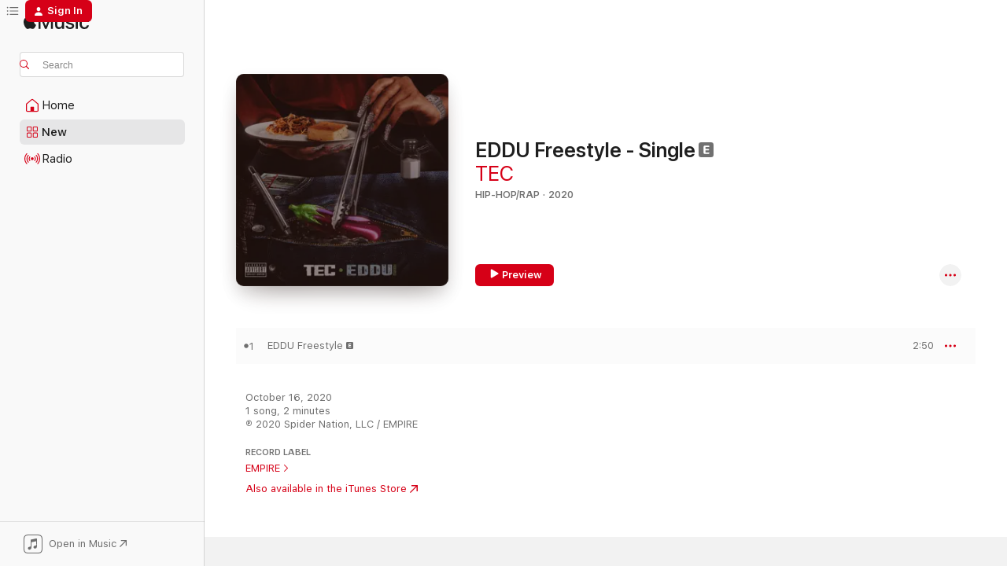

--- FILE ---
content_type: text/html
request_url: https://music.apple.com/us/album/eddu-freestyle-single/1536050360?ls=1&ct=FFM_d9abb437d725f3a4708137ae6c4c0c0f&ls=1&at=1001lwQy
body_size: 21531
content:
<!DOCTYPE html>
<html dir="ltr" lang="en-US">
    <head>
        <!-- prettier-ignore -->
        <meta charset="utf-8">
        <!-- prettier-ignore -->
        <meta http-equiv="X-UA-Compatible" content="IE=edge">
        <!-- prettier-ignore -->
        <meta
            name="viewport"
            content="width=device-width,initial-scale=1,interactive-widget=resizes-content"
        >
        <!-- prettier-ignore -->
        <meta name="applicable-device" content="pc,mobile">
        <!-- prettier-ignore -->
        <meta name="referrer" content="strict-origin">
        <!-- prettier-ignore -->
        <link
            rel="apple-touch-icon"
            sizes="180x180"
            href="/assets/favicon/favicon-180.png"
        >
        <!-- prettier-ignore -->
        <link
            rel="icon"
            type="image/png"
            sizes="32x32"
            href="/assets/favicon/favicon-32.png"
        >
        <!-- prettier-ignore -->
        <link
            rel="icon"
            type="image/png"
            sizes="16x16"
            href="/assets/favicon/favicon-16.png"
        >
        <!-- prettier-ignore -->
        <link
            rel="mask-icon"
            href="/assets/favicon/favicon.svg"
            color="#fa233b"
        >
        <!-- prettier-ignore -->
        <link rel="manifest" href="/manifest.json">

        <title>‎EDDU Freestyle - Single - Album by TEC - Apple Music</title><!-- HEAD_svelte-1cypuwr_START --><link rel="preconnect" href="//www.apple.com/wss/fonts" crossorigin="anonymous"><link rel="stylesheet" href="//www.apple.com/wss/fonts?families=SF+Pro,v4%7CSF+Pro+Icons,v1&amp;display=swap" type="text/css" referrerpolicy="strict-origin-when-cross-origin"><!-- HEAD_svelte-1cypuwr_END --><!-- HEAD_svelte-eg3hvx_START -->    <meta name="description" content="Listen to EDDU Freestyle - Single by TEC on Apple Music. 2020. 1 Song. Duration: 2 minutes."> <meta name="keywords" content="listen, EDDU Freestyle - Single, TEC, music, singles, songs, Hip-Hop/Rap, streaming music, apple music"> <link rel="canonical" href="https://music.apple.com/us/album/eddu-freestyle-single/1536050360">   <link rel="alternate" type="application/json+oembed" href="https://music.apple.com/api/oembed?url=https%3A%2F%2Fmusic.apple.com%2Fus%2Falbum%2Feddu-freestyle-single%2F1536050360" title="EDDU Freestyle - Single by TEC on Apple Music">  <meta name="al:ios:app_store_id" content="1108187390"> <meta name="al:ios:app_name" content="Apple Music"> <meta name="apple:content_id" content="1536050360"> <meta name="apple:title" content="EDDU Freestyle - Single"> <meta name="apple:description" content="Listen to EDDU Freestyle - Single by TEC on Apple Music. 2020. 1 Song. Duration: 2 minutes.">   <meta property="og:title" content="EDDU Freestyle - Single by TEC on Apple Music"> <meta property="og:description" content="Album · 2020 · 1 Song"> <meta property="og:site_name" content="Apple Music - Web Player"> <meta property="og:url" content="https://music.apple.com/us/album/eddu-freestyle-single/1536050360"> <meta property="og:image" content="https://is1-ssl.mzstatic.com/image/thumb/Music124/v4/34/22/ca/3422ca4e-cc57-6bf3-7296-3011b86bbd45/194690355264_cover.jpg/1200x630bf-60.jpg"> <meta property="og:image:secure_url" content="https://is1-ssl.mzstatic.com/image/thumb/Music124/v4/34/22/ca/3422ca4e-cc57-6bf3-7296-3011b86bbd45/194690355264_cover.jpg/1200x630bf-60.jpg"> <meta property="og:image:alt" content="EDDU Freestyle - Single by TEC on Apple Music"> <meta property="og:image:width" content="1200"> <meta property="og:image:height" content="630"> <meta property="og:image:type" content="image/jpg"> <meta property="og:type" content="music.album"> <meta property="og:locale" content="en_US">  <meta property="music:song_count" content="1"> <meta property="music:song" content="https://music.apple.com/us/song/eddu-freestyle/1536050363"> <meta property="music:song:preview_url:secure_url" content="https://music.apple.com/us/song/eddu-freestyle/1536050363"> <meta property="music:song:disc" content="1"> <meta property="music:song:duration" content="PT2M50S"> <meta property="music:song:track" content="1">   <meta property="music:musician" content="https://music.apple.com/us/artist/tec/154691299"> <meta property="music:release_date" content="2020-10-16T00:00:00.000Z">   <meta name="twitter:title" content="EDDU Freestyle - Single by TEC on Apple Music"> <meta name="twitter:description" content="Album · 2020 · 1 Song"> <meta name="twitter:site" content="@AppleMusic"> <meta name="twitter:image" content="https://is1-ssl.mzstatic.com/image/thumb/Music124/v4/34/22/ca/3422ca4e-cc57-6bf3-7296-3011b86bbd45/194690355264_cover.jpg/600x600bf-60.jpg"> <meta name="twitter:image:alt" content="EDDU Freestyle - Single by TEC on Apple Music"> <meta name="twitter:card" content="summary">       <!-- HTML_TAG_START -->
                <script id=schema:music-album type="application/ld+json">
                    {"@context":"http://schema.org","@type":"MusicAlbum","name":"EDDU Freestyle - Single","description":"Listen to EDDU Freestyle - Single by TEC on Apple Music. 2020. 1 Song. Duration: 2 minutes.","citation":[{"@type":"MusicAlbum","image":"https://is1-ssl.mzstatic.com/image/thumb/Music124/v4/7e/90/c5/7e90c541-6cc1-2642-dc8f-6206f335749e/20UMGIM70557.rgb.jpg/1200x630bb.jpg","url":"https://music.apple.com/us/album/clock-out-single/1527680497","name":"Clock Out - Single"},{"@type":"MusicAlbum","image":"https://is1-ssl.mzstatic.com/image/thumb/Music113/v4/71/e8/1c/71e81cde-27fe-f9dd-ef9f-044534c3853a/859738146685_cover.jpg/1200x630bb.jpg","url":"https://music.apple.com/us/album/beef-feat-paco-kash-single/1509876684","name":"Beef (feat. Paco Kash) - Single"},{"@type":"MusicAlbum","image":"https://is1-ssl.mzstatic.com/image/thumb/Music124/v4/26/95/72/26957297-d893-a89e-63b0-e2b83d7dff9f/194690235955_cover.jpg/1200x630bb.jpg","url":"https://music.apple.com/us/album/blue-moon-single/1516920140","name":"Blue Moon - Single"},{"@type":"MusicAlbum","image":"https://is1-ssl.mzstatic.com/image/thumb/Music123/v4/d7/13/cd/d713cd9b-5bcf-ad83-06a4-2322b123b0c8/193436218733_01_img001.jpg/1200x630bb.jpg","url":"https://music.apple.com/us/album/trust-single/1516328426","name":"Trust - Single"},{"@type":"MusicAlbum","image":"https://is1-ssl.mzstatic.com/image/thumb/Music114/v4/ad/f1/93/adf1939c-9cf5-877a-b7ab-87d2a3fade42/195562207223.png/1200x630bb.jpg","url":"https://music.apple.com/us/album/tarantula-single/1531823369","name":"Tarantula - Single"},{"@type":"MusicAlbum","image":"https://is1-ssl.mzstatic.com/image/thumb/Music113/v4/8c/65/3a/8c653a88-3e54-8a9c-9f17-8c5efe25ab05/193436204576_01_img001.jpg/1200x630bb.jpg","url":"https://music.apple.com/us/album/wic-baby-single/1503214639","name":"Wic Baby - Single"},{"@type":"MusicAlbum","image":"https://is1-ssl.mzstatic.com/image/thumb/Music211/v4/aa/ac/5a/aaac5af7-6da0-e08c-1c80-09e74a209fdb/054391827746.png/1200x630bb.jpg","url":"https://music.apple.com/us/album/marijuana-feat-boosie-badazz-single/1780253474","name":"Marijuana (feat. Boosie Badazz) - Single"},{"@type":"MusicAlbum","image":"https://is1-ssl.mzstatic.com/image/thumb/Music113/v4/a9/13/36/a9133639-2a61-dde8-edd6-21bacf23bd99/cover.jpg/1200x630bb.jpg","url":"https://music.apple.com/us/album/straight-facts-single/1520500641","name":"Straight Facts - Single"},{"@type":"MusicAlbum","image":"https://is1-ssl.mzstatic.com/image/thumb/Music113/v4/96/6b/ba/966bba8b-e462-5a87-98d3-b0ead42a42df/artwork.jpg/1200x630bb.jpg","url":"https://music.apple.com/us/album/jiggy-jiggy-single/1505475238","name":"Jiggy Jiggy - Single"},{"@type":"MusicAlbum","image":"https://is1-ssl.mzstatic.com/image/thumb/Music115/v4/b3/47/11/b3471142-b704-a731-e886-6ed8a3fbc0d7/888915918159.jpg/1200x630bb.jpg","url":"https://music.apple.com/us/album/sacrifices-feat-obn-jay-omb-peezy-single/1578405600","name":"Sacrifices (feat. OBN Jay & OMB Peezy) - Single"}],"tracks":[{"@type":"MusicRecording","name":"EDDU Freestyle","duration":"PT2M50S","url":"https://music.apple.com/us/song/eddu-freestyle/1536050363","offers":{"@type":"Offer","category":"free","price":0},"audio":{"@type":"AudioObject","potentialAction":{"@type":"ListenAction","expectsAcceptanceOf":{"@type":"Offer","category":"free"},"target":{"@type":"EntryPoint","actionPlatform":"https://music.apple.com/us/song/eddu-freestyle/1536050363"}},"name":"EDDU Freestyle","contentUrl":"https://audio-ssl.itunes.apple.com/itunes-assets/AudioPreview115/v4/dc/0d/5f/dc0d5f49-16a9-5954-9fd3-41c6ca51b6c7/mzaf_1411983063518771160.plus.aac.ep.m4a","duration":"PT2M50S","uploadDate":"2020-10-16","thumbnailUrl":"https://is1-ssl.mzstatic.com/image/thumb/Music124/v4/34/22/ca/3422ca4e-cc57-6bf3-7296-3011b86bbd45/194690355264_cover.jpg/1200x630bb.jpg"}}],"workExample":[{"@type":"MusicAlbum","image":"https://is1-ssl.mzstatic.com/image/thumb/Music124/v4/e1/a3/56/e1a35663-7788-b349-db5a-5f36a046f170/859726516087_cover.jpg/1200x630bb.jpg","url":"https://music.apple.com/us/album/thru-the-storm-single/1378606227","name":"Thru the Storm - Single"},{"@type":"MusicAlbum","image":"https://is1-ssl.mzstatic.com/image/thumb/Music113/v4/80/9c/41/809c41d7-fefe-35e8-4f99-71334e15b6c2/859733972890_cover.jpg/1200x630bb.jpg","url":"https://music.apple.com/us/album/call-on-me-single/1475400944","name":"Call on Me - Single"},{"@type":"MusicAlbum","image":"https://is1-ssl.mzstatic.com/image/thumb/Music124/v4/a5/51/6e/a5516e53-4812-b708-eb91-a7c34256f4b0/194690149672_cover.jpg/1200x630bb.jpg","url":"https://music.apple.com/us/album/web-life-vol-3/1501454278","name":"Web Life, Vol. 3"},{"@type":"MusicAlbum","image":"https://is1-ssl.mzstatic.com/image/thumb/Music124/v4/89/2b/e6/892be659-e298-8c92-afa7-3eaa637f9548/3404.jpg/1200x630bb.jpg","url":"https://music.apple.com/us/album/go-crazy-single/1209300848","name":"Go Crazy - Single"},{"@type":"MusicAlbum","image":"https://is1-ssl.mzstatic.com/image/thumb/Music125/v4/d8/e2/10/d8e21010-d587-1b73-c610-6faa93414e73/859723999555_cover.jpg/1200x630bb.jpg","url":"https://music.apple.com/us/album/my-spider-single/1312089397","name":"My Spider - Single"},{"@type":"MusicAlbum","image":"https://is1-ssl.mzstatic.com/image/thumb/Music221/v4/bf/04/60/bf046094-d60c-6972-b969-af2e32a53665/663918078457.jpg/1200x630bb.jpg","url":"https://music.apple.com/us/album/8-legged-gorilla/1794887452","name":"8 Legged Gorilla"},{"@type":"MusicAlbum","image":"https://is1-ssl.mzstatic.com/image/thumb/Music221/v4/84/64/0b/84640bbd-e277-4554-4a78-1538a12e272b/196429654204.jpg/1200x630bb.jpg","url":"https://music.apple.com/us/album/sweet-lady-single/1821946234","name":"Sweet Lady - Single"},{"@type":"MusicAlbum","image":"https://is1-ssl.mzstatic.com/image/thumb/Music221/v4/59/bc/49/59bc49eb-5084-bb23-89b1-712fd896bce3/194690297410.jpg/1200x630bb.jpg","url":"https://music.apple.com/us/album/8-legged-explosive/1821946571","name":"8 Legged Explosive"},{"@type":"MusicAlbum","image":"https://is1-ssl.mzstatic.com/image/thumb/Music123/v4/99/47/14/9947145f-09dd-0604-152f-d284ce7d87ab/888915870570_cover.jpg/1200x630bb.jpg","url":"https://music.apple.com/us/album/one-of-mine-single/1458404633","name":"One of Mine - Single"},{"@type":"MusicAlbum","image":"https://is1-ssl.mzstatic.com/image/thumb/Music122/v4/ec/3c/d1/ec3cd155-0f0a-6e9d-6d52-1fb18cce6d63/075597905267.jpg/1200x630bb.jpg","url":"https://music.apple.com/us/album/ghetto-cinderella-single/1657146331","name":"Ghetto Cinderella - Single"},{"@type":"MusicAlbum","image":"https://is1-ssl.mzstatic.com/image/thumb/Music115/v4/59/b5/15/59b51511-0daf-e379-4507-b1bd4bb4bc01/859726843183_cover.jpg/1200x630bb.jpg","url":"https://music.apple.com/us/album/white-flag-single/1387512431","name":"White Flag - Single"},{"@type":"MusicAlbum","image":"https://is1-ssl.mzstatic.com/image/thumb/Music115/v4/86/ce/35/86ce35c6-7a94-43ac-6fcd-f9eab0ed3434/194690596636_cover.jpg/1200x630bb.jpg","url":"https://music.apple.com/us/album/web-the-world/1588999835","name":"Web The World"},{"@type":"MusicAlbum","image":"https://is1-ssl.mzstatic.com/image/thumb/Music113/v4/78/4a/16/784a16d2-5c4f-fb3a-23ee-f0b5d96aa924/888915890011_cover.jpg/1200x630bb.jpg","url":"https://music.apple.com/us/album/ketha-son/1467296169","name":"Ketha Son"},{"@type":"MusicAlbum","image":"https://is1-ssl.mzstatic.com/image/thumb/Music116/v4/ec/d9/a2/ecd9a211-e907-71f6-3ca3-87915fa9fd47/cover.jpg/1200x630bb.jpg","url":"https://music.apple.com/us/album/yellow-single/1593781769","name":"Yellow - Single"},{"@type":"MusicAlbum","image":"https://is1-ssl.mzstatic.com/image/thumb/Music118/v4/e5/96/e4/e596e4da-8284-42d1-3871-b35278ea903f/859727602802_cover.jpg/1200x630bb.jpg","url":"https://music.apple.com/us/album/700-degrees/1412288027","name":"700 Degrees"},{"@type":"MusicRecording","name":"EDDU Freestyle","duration":"PT2M50S","url":"https://music.apple.com/us/song/eddu-freestyle/1536050363","offers":{"@type":"Offer","category":"free","price":0},"audio":{"@type":"AudioObject","potentialAction":{"@type":"ListenAction","expectsAcceptanceOf":{"@type":"Offer","category":"free"},"target":{"@type":"EntryPoint","actionPlatform":"https://music.apple.com/us/song/eddu-freestyle/1536050363"}},"name":"EDDU Freestyle","contentUrl":"https://audio-ssl.itunes.apple.com/itunes-assets/AudioPreview115/v4/dc/0d/5f/dc0d5f49-16a9-5954-9fd3-41c6ca51b6c7/mzaf_1411983063518771160.plus.aac.ep.m4a","duration":"PT2M50S","uploadDate":"2020-10-16","thumbnailUrl":"https://is1-ssl.mzstatic.com/image/thumb/Music124/v4/34/22/ca/3422ca4e-cc57-6bf3-7296-3011b86bbd45/194690355264_cover.jpg/1200x630bb.jpg"}}],"url":"https://music.apple.com/us/album/eddu-freestyle-single/1536050360","image":"https://is1-ssl.mzstatic.com/image/thumb/Music124/v4/34/22/ca/3422ca4e-cc57-6bf3-7296-3011b86bbd45/194690355264_cover.jpg/1200x630bb.jpg","potentialAction":{"@type":"ListenAction","expectsAcceptanceOf":{"@type":"Offer","category":"free"},"target":{"@type":"EntryPoint","actionPlatform":"https://music.apple.com/us/album/eddu-freestyle-single/1536050360"}},"genre":["Hip-Hop/Rap","Music"],"datePublished":"2020-10-16","byArtist":[{"@type":"MusicGroup","url":"https://music.apple.com/us/artist/tec/154691299","name":"TEC"}]}
                </script>
                <!-- HTML_TAG_END -->    <!-- HEAD_svelte-eg3hvx_END -->
      <script type="module" crossorigin src="/assets/index~6e0087c8df.js"></script>
      <link rel="stylesheet" href="/assets/index~25cf610a24.css">
      <script type="module">import.meta.url;import("_").catch(()=>1);async function* g(){};window.__vite_is_modern_browser=true;</script>
      <script type="module">!function(){if(window.__vite_is_modern_browser)return;console.warn("vite: loading legacy chunks, syntax error above and the same error below should be ignored");var e=document.getElementById("vite-legacy-polyfill"),n=document.createElement("script");n.src=e.src,n.onload=function(){System.import(document.getElementById('vite-legacy-entry').getAttribute('data-src'))},document.body.appendChild(n)}();</script>
    </head>
    <body>
        <script src="/assets/focus-visible/focus-visible.min.js"></script>
        
        <script
            async
            src="/includes/js-cdn/musickit/v3/amp/musickit.js"
        ></script>
        <script
            type="module"
            async
            src="/includes/js-cdn/musickit/v3/components/musickit-components/musickit-components.esm.js"
        ></script>
        <script
            nomodule
            async
            src="/includes/js-cdn/musickit/v3/components/musickit-components/musickit-components.js"
        ></script>
        <svg style="display: none" xmlns="http://www.w3.org/2000/svg">
            <symbol id="play-circle-fill" viewBox="0 0 60 60">
                <path
                    class="icon-circle-fill__circle"
                    fill="var(--iconCircleFillBG, transparent)"
                    d="M30 60c16.411 0 30-13.617 30-30C60 13.588 46.382 0 29.971 0 13.588 0 .001 13.588.001 30c0 16.383 13.617 30 30 30Z"
                />
                <path
                    fill="var(--iconFillArrow, var(--keyColor, black))"
                    d="M24.411 41.853c-1.41.853-3.028.177-3.028-1.294V19.47c0-1.44 1.735-2.058 3.028-1.294l17.265 10.235a1.89 1.89 0 0 1 0 3.265L24.411 41.853Z"
                />
            </symbol>
        </svg>
        <div class="body-container">
              <div class="app-container svelte-t3vj1e" data-testid="app-container">   <div class="header svelte-rjjbqs" data-testid="header"><nav data-testid="navigation" class="navigation svelte-13li0vp"><div class="navigation__header svelte-13li0vp"><div data-testid="logo" class="logo svelte-1o7dz8w"> <a aria-label="Apple Music" role="img" href="https://music.apple.com/us/home" class="svelte-1o7dz8w"><svg height="20" viewBox="0 0 83 20" width="83" xmlns="http://www.w3.org/2000/svg" class="logo" aria-hidden="true"><path d="M34.752 19.746V6.243h-.088l-5.433 13.503h-2.074L21.711 6.243h-.087v13.503h-2.548V1.399h3.235l5.833 14.621h.1l5.82-14.62h3.248v18.347h-2.56zm16.649 0h-2.586v-2.263h-.062c-.725 1.602-2.061 2.504-4.072 2.504-2.86 0-4.61-1.894-4.61-4.958V6.37h2.698v8.125c0 2.034.95 3.127 2.81 3.127 1.95 0 3.124-1.373 3.124-3.458V6.37H51.4v13.376zm7.394-13.618c3.06 0 5.046 1.73 5.134 4.196h-2.536c-.15-1.296-1.087-2.11-2.598-2.11-1.462 0-2.436.724-2.436 1.793 0 .839.6 1.41 2.023 1.741l2.136.496c2.686.636 3.71 1.704 3.71 3.636 0 2.442-2.236 4.12-5.333 4.12-3.285 0-5.26-1.64-5.509-4.183h2.673c.25 1.398 1.187 2.085 2.836 2.085 1.623 0 2.623-.687 2.623-1.78 0-.865-.487-1.373-1.924-1.704l-2.136-.508c-2.498-.585-3.735-1.806-3.735-3.75 0-2.391 2.049-4.032 5.072-4.032zM66.1 2.836c0-.878.7-1.577 1.561-1.577.862 0 1.55.7 1.55 1.577 0 .864-.688 1.576-1.55 1.576a1.573 1.573 0 0 1-1.56-1.576zm.212 3.534h2.698v13.376h-2.698zm14.089 4.603c-.275-1.424-1.324-2.556-3.085-2.556-2.086 0-3.46 1.767-3.46 4.64 0 2.938 1.386 4.642 3.485 4.642 1.66 0 2.748-.928 3.06-2.48H83C82.713 18.067 80.477 20 77.317 20c-3.76 0-6.208-2.62-6.208-6.942 0-4.247 2.448-6.93 6.183-6.93 3.385 0 5.446 2.213 5.683 4.845h-2.573zM10.824 3.189c-.698.834-1.805 1.496-2.913 1.398-.145-1.128.41-2.33 1.036-3.065C9.644.662 10.848.05 11.835 0c.121 1.178-.336 2.33-1.01 3.19zm.999 1.619c.624.049 2.425.244 3.578 1.98-.096.074-2.137 1.272-2.113 3.79.024 3.01 2.593 4.012 2.617 4.037-.024.074-.407 1.419-1.344 2.812-.817 1.224-1.657 2.422-3.002 2.447-1.297.024-1.73-.783-3.218-.783-1.489 0-1.97.758-3.194.807-1.297.048-2.28-1.297-3.097-2.52C.368 14.908-.904 10.408.825 7.375c.84-1.516 2.377-2.47 4.034-2.495 1.273-.023 2.45.857 3.218.857.769 0 2.137-1.027 3.746-.93z"></path></svg></a>   </div> <div class="search-input-wrapper svelte-nrtdem" data-testid="search-input"><div data-testid="amp-search-input" aria-controls="search-suggestions" aria-expanded="false" aria-haspopup="listbox" aria-owns="search-suggestions" class="search-input-container svelte-rg26q6" tabindex="-1" role=""><div class="flex-container svelte-rg26q6"><form id="search-input-form" class="svelte-rg26q6"><svg height="16" width="16" viewBox="0 0 16 16" class="search-svg" aria-hidden="true"><path d="M11.87 10.835c.018.015.035.03.051.047l3.864 3.863a.735.735 0 1 1-1.04 1.04l-3.863-3.864a.744.744 0 0 1-.047-.051 6.667 6.667 0 1 1 1.035-1.035zM6.667 12a5.333 5.333 0 1 0 0-10.667 5.333 5.333 0 0 0 0 10.667z"></path></svg> <input aria-autocomplete="list" aria-multiline="false" aria-controls="search-suggestions" aria-label="Search" placeholder="Search" spellcheck="false" autocomplete="off" autocorrect="off" autocapitalize="off" type="text" inputmode="search" class="search-input__text-field svelte-rg26q6" data-testid="search-input__text-field"></form> </div> <div data-testid="search-scope-bar"></div>   </div> </div></div> <div data-testid="navigation-content" class="navigation__content svelte-13li0vp" id="navigation" aria-hidden="false"><div class="navigation__scrollable-container svelte-13li0vp"><div data-testid="navigation-items-primary" class="navigation-items navigation-items--primary svelte-ng61m8"> <ul class="navigation-items__list svelte-ng61m8">  <li class="navigation-item navigation-item__home svelte-1a5yt87" aria-selected="false" data-testid="navigation-item"> <a href="https://music.apple.com/us/home" class="navigation-item__link svelte-1a5yt87" role="button" data-testid="home" aria-pressed="false"><div class="navigation-item__content svelte-zhx7t9"> <span class="navigation-item__icon svelte-zhx7t9"> <svg width="24" height="24" viewBox="0 0 24 24" xmlns="http://www.w3.org/2000/svg" aria-hidden="true"><path d="M5.93 20.16a1.94 1.94 0 0 1-1.43-.502c-.334-.335-.502-.794-.502-1.393v-7.142c0-.362.062-.688.177-.953.123-.264.326-.529.6-.75l6.145-5.157c.176-.141.344-.247.52-.318.176-.07.362-.105.564-.105.194 0 .388.035.565.105.176.07.352.177.52.318l6.146 5.158c.273.23.467.476.59.75.124.264.177.59.177.96v7.134c0 .59-.159 1.058-.503 1.393-.335.335-.811.503-1.428.503H5.929Zm12.14-1.172c.221 0 .406-.07.547-.212a.688.688 0 0 0 .22-.511v-7.142c0-.177-.026-.344-.087-.459a.97.97 0 0 0-.265-.353l-6.154-5.149a.756.756 0 0 0-.177-.115.37.37 0 0 0-.15-.035.37.37 0 0 0-.158.035l-.177.115-6.145 5.15a.982.982 0 0 0-.274.352 1.13 1.13 0 0 0-.088.468v7.133c0 .203.08.379.23.511a.744.744 0 0 0 .546.212h12.133Zm-8.323-4.7c0-.176.062-.326.177-.432a.6.6 0 0 1 .423-.159h3.315c.176 0 .326.053.432.16s.159.255.159.431v4.973H9.756v-4.973Z"></path></svg> </span> <span class="navigation-item__label svelte-zhx7t9"> Home </span> </div></a>  </li>  <li class="navigation-item navigation-item__new svelte-1a5yt87" aria-selected="false" data-testid="navigation-item"> <a href="https://music.apple.com/us/new" class="navigation-item__link svelte-1a5yt87" role="button" data-testid="new" aria-pressed="false"><div class="navigation-item__content svelte-zhx7t9"> <span class="navigation-item__icon svelte-zhx7t9"> <svg height="24" viewBox="0 0 24 24" width="24" aria-hidden="true"><path d="M9.92 11.354c.966 0 1.453-.487 1.453-1.49v-3.4c0-1.004-.487-1.483-1.453-1.483H6.452C5.487 4.981 5 5.46 5 6.464v3.4c0 1.003.487 1.49 1.452 1.49zm7.628 0c.965 0 1.452-.487 1.452-1.49v-3.4c0-1.004-.487-1.483-1.452-1.483h-3.46c-.974 0-1.46.479-1.46 1.483v3.4c0 1.003.486 1.49 1.46 1.49zm-7.65-1.073h-3.43c-.266 0-.396-.137-.396-.418v-3.4c0-.273.13-.41.396-.41h3.43c.265 0 .402.137.402.41v3.4c0 .281-.137.418-.403.418zm7.634 0h-3.43c-.273 0-.402-.137-.402-.418v-3.4c0-.273.129-.41.403-.41h3.43c.265 0 .395.137.395.41v3.4c0 .281-.13.418-.396.418zm-7.612 8.7c.966 0 1.453-.48 1.453-1.483v-3.407c0-.996-.487-1.483-1.453-1.483H6.452c-.965 0-1.452.487-1.452 1.483v3.407c0 1.004.487 1.483 1.452 1.483zm7.628 0c.965 0 1.452-.48 1.452-1.483v-3.407c0-.996-.487-1.483-1.452-1.483h-3.46c-.974 0-1.46.487-1.46 1.483v3.407c0 1.004.486 1.483 1.46 1.483zm-7.65-1.072h-3.43c-.266 0-.396-.137-.396-.41v-3.4c0-.282.13-.418.396-.418h3.43c.265 0 .402.136.402.418v3.4c0 .273-.137.41-.403.41zm7.634 0h-3.43c-.273 0-.402-.137-.402-.41v-3.4c0-.282.129-.418.403-.418h3.43c.265 0 .395.136.395.418v3.4c0 .273-.13.41-.396.41z" fill-opacity=".95"></path></svg> </span> <span class="navigation-item__label svelte-zhx7t9"> New </span> </div></a>  </li>  <li class="navigation-item navigation-item__radio svelte-1a5yt87" aria-selected="false" data-testid="navigation-item"> <a href="https://music.apple.com/us/radio" class="navigation-item__link svelte-1a5yt87" role="button" data-testid="radio" aria-pressed="false"><div class="navigation-item__content svelte-zhx7t9"> <span class="navigation-item__icon svelte-zhx7t9"> <svg width="24" height="24" viewBox="0 0 24 24" xmlns="http://www.w3.org/2000/svg" aria-hidden="true"><path d="M19.359 18.57C21.033 16.818 22 14.461 22 11.89s-.967-4.93-2.641-6.68c-.276-.292-.653-.26-.868-.023-.222.246-.176.591.085.868 1.466 1.535 2.272 3.593 2.272 5.835 0 2.241-.806 4.3-2.272 5.835-.261.268-.307.621-.085.86.215.245.592.276.868-.016zm-13.85.014c.222-.238.176-.59-.085-.86-1.474-1.535-2.272-3.593-2.272-5.834 0-2.242.798-4.3 2.272-5.835.261-.277.307-.622.085-.868-.215-.238-.592-.269-.868.023C2.967 6.96 2 9.318 2 11.89s.967 4.929 2.641 6.68c.276.29.653.26.868.014zm1.957-1.873c.223-.253.162-.583-.1-.867-.951-1.068-1.473-2.45-1.473-3.954 0-1.505.522-2.887 1.474-3.954.26-.284.322-.614.1-.876-.23-.26-.622-.26-.891.039-1.175 1.274-1.827 2.963-1.827 4.79 0 1.82.652 3.517 1.827 4.784.269.3.66.307.89.038zm9.958-.038c1.175-1.267 1.827-2.964 1.827-4.783 0-1.828-.652-3.517-1.827-4.791-.269-.3-.66-.3-.89-.039-.23.262-.162.592.092.876.96 1.067 1.481 2.449 1.481 3.954 0 1.504-.522 2.886-1.481 3.954-.254.284-.323.614-.092.867.23.269.621.261.89-.038zm-8.061-1.966c.23-.26.13-.568-.092-.883-.415-.522-.63-1.197-.63-1.934 0-.737.215-1.413.63-1.943.222-.307.322-.614.092-.875s-.653-.261-.906.054a4.385 4.385 0 0 0-.968 2.764 4.38 4.38 0 0 0 .968 2.756c.253.322.675.322.906.061zm6.18-.061a4.38 4.38 0 0 0 .968-2.756 4.385 4.385 0 0 0-.968-2.764c-.253-.315-.675-.315-.906-.054-.23.261-.138.568.092.875.415.53.63 1.206.63 1.943 0 .737-.215 1.412-.63 1.934-.23.315-.322.622-.092.883s.653.261.906-.061zm-3.547-.967c.96 0 1.789-.814 1.789-1.797s-.83-1.789-1.789-1.789c-.96 0-1.781.806-1.781 1.789 0 .983.821 1.797 1.781 1.797z"></path></svg> </span> <span class="navigation-item__label svelte-zhx7t9"> Radio </span> </div></a>  </li>  <li class="navigation-item navigation-item__search svelte-1a5yt87" aria-selected="false" data-testid="navigation-item"> <a href="https://music.apple.com/us/search" class="navigation-item__link svelte-1a5yt87" role="button" data-testid="search" aria-pressed="false"><div class="navigation-item__content svelte-zhx7t9"> <span class="navigation-item__icon svelte-zhx7t9"> <svg height="24" viewBox="0 0 24 24" width="24" aria-hidden="true"><path d="M17.979 18.553c.476 0 .813-.366.813-.835a.807.807 0 0 0-.235-.586l-3.45-3.457a5.61 5.61 0 0 0 1.158-3.413c0-3.098-2.535-5.633-5.633-5.633C7.542 4.63 5 7.156 5 10.262c0 3.098 2.534 5.632 5.632 5.632a5.614 5.614 0 0 0 3.274-1.055l3.472 3.472a.835.835 0 0 0 .6.242zm-7.347-3.875c-2.417 0-4.416-2-4.416-4.416 0-2.417 2-4.417 4.416-4.417 2.417 0 4.417 2 4.417 4.417s-2 4.416-4.417 4.416z" fill-opacity=".95"></path></svg> </span> <span class="navigation-item__label svelte-zhx7t9"> Search </span> </div></a>  </li></ul> </div>   </div> <div class="navigation__native-cta"><div slot="native-cta"><div data-testid="native-cta" class="native-cta svelte-1gjrrbw  native-cta--authenticated"><button class="native-cta__button svelte-1gjrrbw" data-testid="native-cta-button"><span class="native-cta__app-icon svelte-1gjrrbw"><svg width="24" height="24" xmlns="http://www.w3.org/2000/svg" xml:space="preserve" style="fill-rule:evenodd;clip-rule:evenodd;stroke-linejoin:round;stroke-miterlimit:2" viewBox="0 0 24 24" slot="app-icon" aria-hidden="true"><path d="M22.567 1.496C21.448.393 19.956.045 17.293.045H6.566c-2.508 0-4.028.376-5.12 1.465C.344 2.601 0 4.09 0 6.611v10.727c0 2.695.33 4.18 1.432 5.257 1.106 1.103 2.595 1.45 5.275 1.45h10.586c2.663 0 4.169-.347 5.274-1.45C23.656 21.504 24 20.033 24 17.338V6.752c0-2.694-.344-4.179-1.433-5.256Zm.411 4.9v11.299c0 1.898-.338 3.286-1.188 4.137-.851.864-2.256 1.191-4.141 1.191H6.35c-1.884 0-3.303-.341-4.154-1.191-.85-.851-1.174-2.239-1.174-4.137V6.54c0-2.014.324-3.445 1.16-4.295.851-.864 2.312-1.177 4.313-1.177h11.154c1.885 0 3.29.341 4.141 1.191.864.85 1.188 2.239 1.188 4.137Z" style="fill-rule:nonzero"></path><path d="M7.413 19.255c.987 0 2.48-.728 2.48-2.672v-6.385c0-.35.063-.428.378-.494l5.298-1.095c.351-.067.534.025.534.333l.035 4.286c0 .337-.182.586-.53.652l-1.014.228c-1.361.3-2.007.923-2.007 1.937 0 1.017.79 1.748 1.926 1.748.986 0 2.444-.679 2.444-2.64V5.654c0-.636-.279-.821-1.016-.66L9.646 6.298c-.448.091-.674.329-.674.699l.035 7.697c0 .336-.148.546-.446.613l-1.067.21c-1.329.266-1.986.93-1.986 1.993 0 1.017.786 1.745 1.905 1.745Z" style="fill-rule:nonzero"></path></svg></span> <span class="native-cta__label svelte-1gjrrbw">Open in Music</span> <span class="native-cta__arrow svelte-1gjrrbw"><svg height="16" width="16" viewBox="0 0 16 16" class="native-cta-action" aria-hidden="true"><path d="M1.559 16 13.795 3.764v8.962H16V0H3.274v2.205h8.962L0 14.441 1.559 16z"></path></svg></span></button> </div>  </div></div></div> </nav> </div>  <div class="player-bar player-bar__floating-player svelte-1rr9v04" data-testid="player-bar" aria-label="Music controls" aria-hidden="false">   </div>   <div id="scrollable-page" class="scrollable-page svelte-mt0bfj" data-main-content data-testid="main-section" aria-hidden="false"><main data-testid="main" class="svelte-bzjlhs"><div class="content-container svelte-bzjlhs" data-testid="content-container"><div class="search-input-wrapper svelte-nrtdem" data-testid="search-input"><div data-testid="amp-search-input" aria-controls="search-suggestions" aria-expanded="false" aria-haspopup="listbox" aria-owns="search-suggestions" class="search-input-container svelte-rg26q6" tabindex="-1" role=""><div class="flex-container svelte-rg26q6"><form id="search-input-form" class="svelte-rg26q6"><svg height="16" width="16" viewBox="0 0 16 16" class="search-svg" aria-hidden="true"><path d="M11.87 10.835c.018.015.035.03.051.047l3.864 3.863a.735.735 0 1 1-1.04 1.04l-3.863-3.864a.744.744 0 0 1-.047-.051 6.667 6.667 0 1 1 1.035-1.035zM6.667 12a5.333 5.333 0 1 0 0-10.667 5.333 5.333 0 0 0 0 10.667z"></path></svg> <input value="" aria-autocomplete="list" aria-multiline="false" aria-controls="search-suggestions" aria-label="Search" placeholder="Search" spellcheck="false" autocomplete="off" autocorrect="off" autocapitalize="off" type="text" inputmode="search" class="search-input__text-field svelte-rg26q6" data-testid="search-input__text-field"></form> </div> <div data-testid="search-scope-bar"> </div>   </div> </div>      <div class="section svelte-wa5vzl" data-testid="section-container" aria-label="Featured"> <div class="section-content svelte-wa5vzl" data-testid="section-content">  <div class="container-detail-header svelte-1uuona0 container-detail-header--no-description" data-testid="container-detail-header"><div slot="artwork"><div class="artwork__radiosity svelte-1agpw2h"> <div data-testid="artwork-component" class="artwork-component artwork-component--aspect-ratio artwork-component--orientation-square svelte-uduhys        artwork-component--has-borders" style="
            --artwork-bg-color: #28120e;
            --aspect-ratio: 1;
            --placeholder-bg-color: #28120e;
       ">   <picture class="svelte-uduhys"><source sizes=" (max-width:1319px) 296px,(min-width:1320px) and (max-width:1679px) 316px,316px" srcset="https://is1-ssl.mzstatic.com/image/thumb/Music124/v4/34/22/ca/3422ca4e-cc57-6bf3-7296-3011b86bbd45/194690355264_cover.jpg/296x296bb.webp 296w,https://is1-ssl.mzstatic.com/image/thumb/Music124/v4/34/22/ca/3422ca4e-cc57-6bf3-7296-3011b86bbd45/194690355264_cover.jpg/316x316bb.webp 316w,https://is1-ssl.mzstatic.com/image/thumb/Music124/v4/34/22/ca/3422ca4e-cc57-6bf3-7296-3011b86bbd45/194690355264_cover.jpg/592x592bb.webp 592w,https://is1-ssl.mzstatic.com/image/thumb/Music124/v4/34/22/ca/3422ca4e-cc57-6bf3-7296-3011b86bbd45/194690355264_cover.jpg/632x632bb.webp 632w" type="image/webp"> <source sizes=" (max-width:1319px) 296px,(min-width:1320px) and (max-width:1679px) 316px,316px" srcset="https://is1-ssl.mzstatic.com/image/thumb/Music124/v4/34/22/ca/3422ca4e-cc57-6bf3-7296-3011b86bbd45/194690355264_cover.jpg/296x296bb-60.jpg 296w,https://is1-ssl.mzstatic.com/image/thumb/Music124/v4/34/22/ca/3422ca4e-cc57-6bf3-7296-3011b86bbd45/194690355264_cover.jpg/316x316bb-60.jpg 316w,https://is1-ssl.mzstatic.com/image/thumb/Music124/v4/34/22/ca/3422ca4e-cc57-6bf3-7296-3011b86bbd45/194690355264_cover.jpg/592x592bb-60.jpg 592w,https://is1-ssl.mzstatic.com/image/thumb/Music124/v4/34/22/ca/3422ca4e-cc57-6bf3-7296-3011b86bbd45/194690355264_cover.jpg/632x632bb-60.jpg 632w" type="image/jpeg"> <img alt="" class="artwork-component__contents artwork-component__image svelte-uduhys" loading="lazy" src="/assets/artwork/1x1.gif" role="presentation" decoding="async" width="316" height="316" fetchpriority="auto" style="opacity: 1;"></picture> </div></div> <div data-testid="artwork-component" class="artwork-component artwork-component--aspect-ratio artwork-component--orientation-square svelte-uduhys        artwork-component--has-borders" style="
            --artwork-bg-color: #28120e;
            --aspect-ratio: 1;
            --placeholder-bg-color: #28120e;
       ">   <picture class="svelte-uduhys"><source sizes=" (max-width:1319px) 296px,(min-width:1320px) and (max-width:1679px) 316px,316px" srcset="https://is1-ssl.mzstatic.com/image/thumb/Music124/v4/34/22/ca/3422ca4e-cc57-6bf3-7296-3011b86bbd45/194690355264_cover.jpg/296x296bb.webp 296w,https://is1-ssl.mzstatic.com/image/thumb/Music124/v4/34/22/ca/3422ca4e-cc57-6bf3-7296-3011b86bbd45/194690355264_cover.jpg/316x316bb.webp 316w,https://is1-ssl.mzstatic.com/image/thumb/Music124/v4/34/22/ca/3422ca4e-cc57-6bf3-7296-3011b86bbd45/194690355264_cover.jpg/592x592bb.webp 592w,https://is1-ssl.mzstatic.com/image/thumb/Music124/v4/34/22/ca/3422ca4e-cc57-6bf3-7296-3011b86bbd45/194690355264_cover.jpg/632x632bb.webp 632w" type="image/webp"> <source sizes=" (max-width:1319px) 296px,(min-width:1320px) and (max-width:1679px) 316px,316px" srcset="https://is1-ssl.mzstatic.com/image/thumb/Music124/v4/34/22/ca/3422ca4e-cc57-6bf3-7296-3011b86bbd45/194690355264_cover.jpg/296x296bb-60.jpg 296w,https://is1-ssl.mzstatic.com/image/thumb/Music124/v4/34/22/ca/3422ca4e-cc57-6bf3-7296-3011b86bbd45/194690355264_cover.jpg/316x316bb-60.jpg 316w,https://is1-ssl.mzstatic.com/image/thumb/Music124/v4/34/22/ca/3422ca4e-cc57-6bf3-7296-3011b86bbd45/194690355264_cover.jpg/592x592bb-60.jpg 592w,https://is1-ssl.mzstatic.com/image/thumb/Music124/v4/34/22/ca/3422ca4e-cc57-6bf3-7296-3011b86bbd45/194690355264_cover.jpg/632x632bb-60.jpg 632w" type="image/jpeg"> <img alt="EDDU Freestyle - Single" class="artwork-component__contents artwork-component__image svelte-uduhys" loading="lazy" src="/assets/artwork/1x1.gif" role="presentation" decoding="async" width="316" height="316" fetchpriority="auto" style="opacity: 1;"></picture> </div></div> <div class="headings svelte-1uuona0"> <h1 class="headings__title svelte-1uuona0" data-testid="non-editable-product-title"><span dir="auto">EDDU Freestyle - Single</span> <span class="headings__badges svelte-1uuona0">   <span class="explicit-wrapper svelte-j8a2wc"><span data-testid="explicit-badge" class="explicit svelte-iojijn" aria-label="Explicit" role="img"><svg viewBox="0 0 9 9" width="9" height="9" aria-hidden="true"><path d="M3.9 7h1.9c.4 0 .7-.2.7-.5s-.3-.4-.7-.4H4.1V4.9h1.5c.4 0 .7-.1.7-.4 0-.3-.3-.5-.7-.5H4.1V2.9h1.7c.4 0 .7-.2.7-.5 0-.2-.3-.4-.7-.4H3.9c-.6 0-.9.3-.9.7v3.7c0 .3.3.6.9.6zM1.6 0h5.8C8.5 0 9 .5 9 1.6v5.9C9 8.5 8.5 9 7.4 9H1.6C.5 9 0 8.5 0 7.4V1.6C0 .5.5 0 1.6 0z"></path></svg> </span> </span></span></h1> <div class="headings__subtitles svelte-1uuona0" data-testid="product-subtitles"> <a data-testid="click-action" class="click-action svelte-c0t0j2" href="https://music.apple.com/us/artist/tec/154691299">TEC</a> </div> <div class="headings__tertiary-titles"> </div> <div class="headings__metadata-bottom svelte-1uuona0">HIP-HOP/RAP · 2020 </div></div>  <div class="primary-actions svelte-1uuona0"><div class="primary-actions__button primary-actions__button--play svelte-1uuona0"><div data-testid="button-action" class="button svelte-rka6wn primary"><button data-testid="click-action" class="click-action svelte-c0t0j2" aria-label="" ><span class="icon svelte-rka6wn" data-testid="play-icon"><svg height="16" viewBox="0 0 16 16" width="16"><path d="m4.4 15.14 10.386-6.096c.842-.459.794-1.64 0-2.097L4.401.85c-.87-.53-2-.12-2 .82v12.625c0 .966 1.06 1.4 2 .844z"></path></svg></span>  Preview</button> </div> </div> <div class="primary-actions__button primary-actions__button--shuffle svelte-1uuona0"> </div></div> <div class="secondary-actions svelte-1uuona0"><div class="secondary-actions svelte-1agpw2h" slot="secondary-actions">  <div class="cloud-buttons svelte-u0auos" data-testid="cloud-buttons">  <amp-contextual-menu-button config="[object Object]" class="svelte-1sn4kz"> <span aria-label="MORE" class="more-button svelte-1sn4kz more-button--platter" data-testid="more-button" slot="trigger-content"><svg width="28" height="28" viewBox="0 0 28 28" class="glyph" xmlns="http://www.w3.org/2000/svg"><circle fill="var(--iconCircleFill, transparent)" cx="14" cy="14" r="14"></circle><path fill="var(--iconEllipsisFill, white)" d="M10.105 14c0-.87-.687-1.55-1.564-1.55-.862 0-1.557.695-1.557 1.55 0 .848.695 1.55 1.557 1.55.855 0 1.564-.702 1.564-1.55zm5.437 0c0-.87-.68-1.55-1.542-1.55A1.55 1.55 0 0012.45 14c0 .848.695 1.55 1.55 1.55.848 0 1.542-.702 1.542-1.55zm5.474 0c0-.87-.687-1.55-1.557-1.55-.87 0-1.564.695-1.564 1.55 0 .848.694 1.55 1.564 1.55.848 0 1.557-.702 1.557-1.55z"></path></svg></span> </amp-contextual-menu-button></div></div></div></div> </div>   </div><div class="section svelte-wa5vzl" data-testid="section-container"> <div class="section-content svelte-wa5vzl" data-testid="section-content">  <div class="placeholder-table svelte-wa5vzl"> <div><div class="placeholder-row svelte-wa5vzl placeholder-row--even placeholder-row--album"></div></div></div> </div>   </div><div class="section svelte-wa5vzl" data-testid="section-container"> <div class="section-content svelte-wa5vzl" data-testid="section-content"> <div class="tracklist-footer svelte-1tm9k9g tracklist-footer--album" data-testid="tracklist-footer"><div class="footer-body svelte-1tm9k9g"><p class="description svelte-1tm9k9g" data-testid="tracklist-footer-description">October 16, 2020
1 song, 2 minutes
℗ 2020 Spider Nation, LLC / EMPIRE</p> <div class="link-section svelte-1tm9k9g"><h2 class="link-section__heading svelte-1tm9k9g" data-testid="tracklist-footer-link-heading">RECORD LABEL</h2> <a data-testid="click-action" class="click-action svelte-c0t0j2" href="#"><span class="link-section__link svelte-1tm9k9g" data-testid="tracklist-footer-link">EMPIRE<svg stroke-linejoin="round" viewBox="0 0 36 64" width="36" height="64" class="link-chevron" aria-hidden="true"><path d="M3.344 64c.957 0 1.768-.368 2.394-.994l29.2-28.538c.701-.7 1.069-1.547 1.069-2.468 0-.957-.368-1.841-1.068-2.467L5.774 1.031C5.112.37 4.301.001 3.344.001 1.43 0-.006 1.472-.006 3.387c0 .884.367 1.767.956 2.393L27.758 32 .95 58.218a3.5 3.5 0 0 0-.956 2.395c0 1.914 1.435 3.387 3.35 3.387z"></path></svg></span></a></div> <div class="tracklist-footer__native-cta-wrapper svelte-1tm9k9g"><div class="button svelte-yk984v       button--text-button" data-testid="button-base-wrapper"><button data-testid="button-base" aria-label="Also available in the iTunes Store" type="button"  class="svelte-yk984v link"> Also available in the iTunes Store <svg height="16" width="16" viewBox="0 0 16 16" class="web-to-native__action" aria-hidden="true" data-testid="cta-button-arrow-icon"><path d="M1.559 16 13.795 3.764v8.962H16V0H3.274v2.205h8.962L0 14.441 1.559 16z"></path></svg> </button> </div></div></div> <div class="tracklist-footer__friends svelte-1tm9k9g"> </div></div></div>   </div><div class="section svelte-wa5vzl      section--alternate" data-testid="section-container"> <div class="section-content svelte-wa5vzl" data-testid="section-content"> <div class="spacer-wrapper svelte-14fis98"></div></div>   </div><div class="section svelte-wa5vzl      section--alternate" data-testid="section-container" aria-label="More By TEC"> <div class="section-content svelte-wa5vzl" data-testid="section-content"><div class="header svelte-rnrb59">  <div class="header-title-wrapper svelte-rnrb59">   <h2 class="title svelte-rnrb59 title-link" data-testid="header-title"><button type="button" class="title__button svelte-rnrb59" role="link" tabindex="0"><span class="dir-wrapper" dir="auto">More By TEC</span> <svg class="chevron" xmlns="http://www.w3.org/2000/svg" viewBox="0 0 64 64" aria-hidden="true"><path d="M19.817 61.863c1.48 0 2.672-.515 3.702-1.546l24.243-23.63c1.352-1.385 1.996-2.737 2.028-4.443 0-1.674-.644-3.09-2.028-4.443L23.519 4.138c-1.03-.998-2.253-1.513-3.702-1.513-2.994 0-5.409 2.382-5.409 5.344 0 1.481.612 2.833 1.739 3.96l20.99 20.347-20.99 20.283c-1.127 1.126-1.739 2.478-1.739 3.96 0 2.93 2.415 5.344 5.409 5.344Z"></path></svg></button></h2> </div>   </div>   <div class="svelte-1dd7dqt shelf"><section data-testid="shelf-component" class="shelf-grid shelf-grid--onhover svelte-12rmzef" style="
            --grid-max-content-xsmall: 144px; --grid-column-gap-xsmall: 10px; --grid-row-gap-xsmall: 24px; --grid-small: 4; --grid-column-gap-small: 20px; --grid-row-gap-small: 24px; --grid-medium: 5; --grid-column-gap-medium: 20px; --grid-row-gap-medium: 24px; --grid-large: 6; --grid-column-gap-large: 20px; --grid-row-gap-large: 24px; --grid-xlarge: 6; --grid-column-gap-xlarge: 20px; --grid-row-gap-xlarge: 24px;
            --grid-type: G;
            --grid-rows: 1;
            --standard-lockup-shadow-offset: 15px;
            
        "> <div class="shelf-grid__body svelte-12rmzef" data-testid="shelf-body">   <button disabled aria-label="Previous Page" type="button" class="shelf-grid-nav__arrow shelf-grid-nav__arrow--left svelte-1xmivhv" data-testid="shelf-button-left" style="--offset: 
                        calc(25px * -1);
                    ;"><svg viewBox="0 0 9 31" xmlns="http://www.w3.org/2000/svg"><path d="M5.275 29.46a1.61 1.61 0 0 0 1.456 1.077c1.018 0 1.772-.737 1.772-1.737 0-.526-.277-1.186-.449-1.62l-4.68-11.912L8.05 3.363c.172-.442.45-1.116.45-1.625A1.702 1.702 0 0 0 6.728.002a1.603 1.603 0 0 0-1.456 1.09L.675 12.774c-.301.775-.677 1.744-.677 2.495 0 .754.376 1.705.677 2.498L5.272 29.46Z"></path></svg></button> <ul slot="shelf-content" class="shelf-grid__list shelf-grid__list--grid-type-G shelf-grid__list--grid-rows-1 svelte-12rmzef" role="list" tabindex="-1" data-testid="shelf-item-list">   <li class="shelf-grid__list-item svelte-12rmzef" data-index="0" aria-hidden="true"><div class="svelte-12rmzef"><div class="square-lockup-wrapper" data-testid="square-lockup-wrapper">  <div class="product-lockup svelte-1tr6noh" aria-label="Explicit, Thru the Storm - Single, 2018" data-testid="product-lockup"><div class="product-lockup__artwork svelte-1tr6noh has-controls" aria-hidden="false"> <div data-testid="artwork-component" class="artwork-component artwork-component--aspect-ratio artwork-component--orientation-square svelte-uduhys    artwork-component--fullwidth    artwork-component--has-borders" style="
            --artwork-bg-color: #27131e;
            --aspect-ratio: 1;
            --placeholder-bg-color: #27131e;
       ">   <picture class="svelte-uduhys"><source sizes=" (max-width:1319px) 296px,(min-width:1320px) and (max-width:1679px) 316px,316px" srcset="https://is1-ssl.mzstatic.com/image/thumb/Music124/v4/e1/a3/56/e1a35663-7788-b349-db5a-5f36a046f170/859726516087_cover.jpg/296x296bf.webp 296w,https://is1-ssl.mzstatic.com/image/thumb/Music124/v4/e1/a3/56/e1a35663-7788-b349-db5a-5f36a046f170/859726516087_cover.jpg/316x316bf.webp 316w,https://is1-ssl.mzstatic.com/image/thumb/Music124/v4/e1/a3/56/e1a35663-7788-b349-db5a-5f36a046f170/859726516087_cover.jpg/592x592bf.webp 592w,https://is1-ssl.mzstatic.com/image/thumb/Music124/v4/e1/a3/56/e1a35663-7788-b349-db5a-5f36a046f170/859726516087_cover.jpg/632x632bf.webp 632w" type="image/webp"> <source sizes=" (max-width:1319px) 296px,(min-width:1320px) and (max-width:1679px) 316px,316px" srcset="https://is1-ssl.mzstatic.com/image/thumb/Music124/v4/e1/a3/56/e1a35663-7788-b349-db5a-5f36a046f170/859726516087_cover.jpg/296x296bf-60.jpg 296w,https://is1-ssl.mzstatic.com/image/thumb/Music124/v4/e1/a3/56/e1a35663-7788-b349-db5a-5f36a046f170/859726516087_cover.jpg/316x316bf-60.jpg 316w,https://is1-ssl.mzstatic.com/image/thumb/Music124/v4/e1/a3/56/e1a35663-7788-b349-db5a-5f36a046f170/859726516087_cover.jpg/592x592bf-60.jpg 592w,https://is1-ssl.mzstatic.com/image/thumb/Music124/v4/e1/a3/56/e1a35663-7788-b349-db5a-5f36a046f170/859726516087_cover.jpg/632x632bf-60.jpg 632w" type="image/jpeg"> <img alt="Thru the Storm - Single" class="artwork-component__contents artwork-component__image svelte-uduhys" loading="lazy" src="/assets/artwork/1x1.gif" role="presentation" decoding="async" width="316" height="316" fetchpriority="auto" style="opacity: 1;"></picture> </div> <div class="square-lockup__social svelte-152pqr7" slot="artwork-metadata-overlay"></div> <div data-testid="lockup-control" class="product-lockup__controls svelte-1tr6noh"><a class="product-lockup__link svelte-1tr6noh" data-testid="product-lockup-link" aria-label="Explicit, Thru the Storm - Single, 2018" href="https://music.apple.com/us/album/thru-the-storm-single/1378606227">Thru the Storm - Single</a> <div data-testid="play-button" class="product-lockup__play-button svelte-1tr6noh"><button aria-label="Explicit, Play Thru the Storm - Single" class="play-button svelte-19j07e7 play-button--platter" data-testid="play-button"><svg aria-hidden="true" class="icon play-svg" data-testid="play-icon" iconState="play"><use href="#play-circle-fill"></use></svg> </button> </div> <div data-testid="context-button" class="product-lockup__context-button svelte-1tr6noh"><div slot="context-button"><amp-contextual-menu-button config="[object Object]" class="svelte-1sn4kz"> <span aria-label="MORE" class="more-button svelte-1sn4kz more-button--platter  more-button--material" data-testid="more-button" slot="trigger-content"><svg width="28" height="28" viewBox="0 0 28 28" class="glyph" xmlns="http://www.w3.org/2000/svg"><circle fill="var(--iconCircleFill, transparent)" cx="14" cy="14" r="14"></circle><path fill="var(--iconEllipsisFill, white)" d="M10.105 14c0-.87-.687-1.55-1.564-1.55-.862 0-1.557.695-1.557 1.55 0 .848.695 1.55 1.557 1.55.855 0 1.564-.702 1.564-1.55zm5.437 0c0-.87-.68-1.55-1.542-1.55A1.55 1.55 0 0012.45 14c0 .848.695 1.55 1.55 1.55.848 0 1.542-.702 1.542-1.55zm5.474 0c0-.87-.687-1.55-1.557-1.55-.87 0-1.564.695-1.564 1.55 0 .848.694 1.55 1.564 1.55.848 0 1.557-.702 1.557-1.55z"></path></svg></span> </amp-contextual-menu-button></div></div></div></div> <div class="product-lockup__content svelte-1tr6noh"> <div class="product-lockup__content-details svelte-1tr6noh product-lockup__content-details--no-subtitle-link" dir="auto"><div class="product-lockup__title-link svelte-1tr6noh product-lockup__title-link--multiline"> <div class="multiline-clamp svelte-1a7gcr6 multiline-clamp--overflow   multiline-clamp--with-badge" style="--mc-lineClamp: var(--defaultClampOverride, 2);" role="text"> <span class="multiline-clamp__text svelte-1a7gcr6"><a href="https://music.apple.com/us/album/thru-the-storm-single/1378606227" data-testid="product-lockup-title" class="product-lockup__title svelte-1tr6noh">Thru the Storm - Single</a></span><span class="multiline-clamp__badge svelte-1a7gcr6">  </span> </div> <div class="product-lockup__explicit svelte-1tr6noh"><span data-testid="explicit-badge" class="explicit svelte-iojijn" aria-label="Explicit" role="img"><svg viewBox="0 0 9 9" width="9" height="9" aria-hidden="true"><path d="M3.9 7h1.9c.4 0 .7-.2.7-.5s-.3-.4-.7-.4H4.1V4.9h1.5c.4 0 .7-.1.7-.4 0-.3-.3-.5-.7-.5H4.1V2.9h1.7c.4 0 .7-.2.7-.5 0-.2-.3-.4-.7-.4H3.9c-.6 0-.9.3-.9.7v3.7c0 .3.3.6.9.6zM1.6 0h5.8C8.5 0 9 .5 9 1.6v5.9C9 8.5 8.5 9 7.4 9H1.6C.5 9 0 8.5 0 7.4V1.6C0 .5.5 0 1.6 0z"></path></svg> </span></div></div>  <p data-testid="product-lockup-subtitles" class="product-lockup__subtitle-links svelte-1tr6noh  product-lockup__subtitle-links--singlet"> <div class="multiline-clamp svelte-1a7gcr6 multiline-clamp--overflow" style="--mc-lineClamp: var(--defaultClampOverride, 1);" role="text"> <span class="multiline-clamp__text svelte-1a7gcr6"> <span data-testid="product-lockup-subtitle" class="product-lockup__subtitle svelte-1tr6noh">2018</span></span> </div></p></div></div> </div> </div> </div></li>   <li class="shelf-grid__list-item svelte-12rmzef" data-index="1" aria-hidden="true"><div class="svelte-12rmzef"><div class="square-lockup-wrapper" data-testid="square-lockup-wrapper">  <div class="product-lockup svelte-1tr6noh" aria-label="Explicit, Call on Me - Single, 2019" data-testid="product-lockup"><div class="product-lockup__artwork svelte-1tr6noh has-controls" aria-hidden="false"> <div data-testid="artwork-component" class="artwork-component artwork-component--aspect-ratio artwork-component--orientation-square svelte-uduhys    artwork-component--fullwidth    artwork-component--has-borders" style="
            --artwork-bg-color: #f8f4ef;
            --aspect-ratio: 1;
            --placeholder-bg-color: #f8f4ef;
       ">   <picture class="svelte-uduhys"><source sizes=" (max-width:1319px) 296px,(min-width:1320px) and (max-width:1679px) 316px,316px" srcset="https://is1-ssl.mzstatic.com/image/thumb/Music113/v4/80/9c/41/809c41d7-fefe-35e8-4f99-71334e15b6c2/859733972890_cover.jpg/296x296bf.webp 296w,https://is1-ssl.mzstatic.com/image/thumb/Music113/v4/80/9c/41/809c41d7-fefe-35e8-4f99-71334e15b6c2/859733972890_cover.jpg/316x316bf.webp 316w,https://is1-ssl.mzstatic.com/image/thumb/Music113/v4/80/9c/41/809c41d7-fefe-35e8-4f99-71334e15b6c2/859733972890_cover.jpg/592x592bf.webp 592w,https://is1-ssl.mzstatic.com/image/thumb/Music113/v4/80/9c/41/809c41d7-fefe-35e8-4f99-71334e15b6c2/859733972890_cover.jpg/632x632bf.webp 632w" type="image/webp"> <source sizes=" (max-width:1319px) 296px,(min-width:1320px) and (max-width:1679px) 316px,316px" srcset="https://is1-ssl.mzstatic.com/image/thumb/Music113/v4/80/9c/41/809c41d7-fefe-35e8-4f99-71334e15b6c2/859733972890_cover.jpg/296x296bf-60.jpg 296w,https://is1-ssl.mzstatic.com/image/thumb/Music113/v4/80/9c/41/809c41d7-fefe-35e8-4f99-71334e15b6c2/859733972890_cover.jpg/316x316bf-60.jpg 316w,https://is1-ssl.mzstatic.com/image/thumb/Music113/v4/80/9c/41/809c41d7-fefe-35e8-4f99-71334e15b6c2/859733972890_cover.jpg/592x592bf-60.jpg 592w,https://is1-ssl.mzstatic.com/image/thumb/Music113/v4/80/9c/41/809c41d7-fefe-35e8-4f99-71334e15b6c2/859733972890_cover.jpg/632x632bf-60.jpg 632w" type="image/jpeg"> <img alt="Call on Me - Single" class="artwork-component__contents artwork-component__image svelte-uduhys" loading="lazy" src="/assets/artwork/1x1.gif" role="presentation" decoding="async" width="316" height="316" fetchpriority="auto" style="opacity: 1;"></picture> </div> <div class="square-lockup__social svelte-152pqr7" slot="artwork-metadata-overlay"></div> <div data-testid="lockup-control" class="product-lockup__controls svelte-1tr6noh"><a class="product-lockup__link svelte-1tr6noh" data-testid="product-lockup-link" aria-label="Explicit, Call on Me - Single, 2019" href="https://music.apple.com/us/album/call-on-me-single/1475400944">Call on Me - Single</a> <div data-testid="play-button" class="product-lockup__play-button svelte-1tr6noh"><button aria-label="Explicit, Play Call on Me - Single" class="play-button svelte-19j07e7 play-button--platter" data-testid="play-button"><svg aria-hidden="true" class="icon play-svg" data-testid="play-icon" iconState="play"><use href="#play-circle-fill"></use></svg> </button> </div> <div data-testid="context-button" class="product-lockup__context-button svelte-1tr6noh"><div slot="context-button"><amp-contextual-menu-button config="[object Object]" class="svelte-1sn4kz"> <span aria-label="MORE" class="more-button svelte-1sn4kz more-button--platter  more-button--material" data-testid="more-button" slot="trigger-content"><svg width="28" height="28" viewBox="0 0 28 28" class="glyph" xmlns="http://www.w3.org/2000/svg"><circle fill="var(--iconCircleFill, transparent)" cx="14" cy="14" r="14"></circle><path fill="var(--iconEllipsisFill, white)" d="M10.105 14c0-.87-.687-1.55-1.564-1.55-.862 0-1.557.695-1.557 1.55 0 .848.695 1.55 1.557 1.55.855 0 1.564-.702 1.564-1.55zm5.437 0c0-.87-.68-1.55-1.542-1.55A1.55 1.55 0 0012.45 14c0 .848.695 1.55 1.55 1.55.848 0 1.542-.702 1.542-1.55zm5.474 0c0-.87-.687-1.55-1.557-1.55-.87 0-1.564.695-1.564 1.55 0 .848.694 1.55 1.564 1.55.848 0 1.557-.702 1.557-1.55z"></path></svg></span> </amp-contextual-menu-button></div></div></div></div> <div class="product-lockup__content svelte-1tr6noh"> <div class="product-lockup__content-details svelte-1tr6noh product-lockup__content-details--no-subtitle-link" dir="auto"><div class="product-lockup__title-link svelte-1tr6noh product-lockup__title-link--multiline"> <div class="multiline-clamp svelte-1a7gcr6 multiline-clamp--overflow   multiline-clamp--with-badge" style="--mc-lineClamp: var(--defaultClampOverride, 2);" role="text"> <span class="multiline-clamp__text svelte-1a7gcr6"><a href="https://music.apple.com/us/album/call-on-me-single/1475400944" data-testid="product-lockup-title" class="product-lockup__title svelte-1tr6noh">Call on Me - Single</a></span><span class="multiline-clamp__badge svelte-1a7gcr6">  </span> </div> <div class="product-lockup__explicit svelte-1tr6noh"><span data-testid="explicit-badge" class="explicit svelte-iojijn" aria-label="Explicit" role="img"><svg viewBox="0 0 9 9" width="9" height="9" aria-hidden="true"><path d="M3.9 7h1.9c.4 0 .7-.2.7-.5s-.3-.4-.7-.4H4.1V4.9h1.5c.4 0 .7-.1.7-.4 0-.3-.3-.5-.7-.5H4.1V2.9h1.7c.4 0 .7-.2.7-.5 0-.2-.3-.4-.7-.4H3.9c-.6 0-.9.3-.9.7v3.7c0 .3.3.6.9.6zM1.6 0h5.8C8.5 0 9 .5 9 1.6v5.9C9 8.5 8.5 9 7.4 9H1.6C.5 9 0 8.5 0 7.4V1.6C0 .5.5 0 1.6 0z"></path></svg> </span></div></div>  <p data-testid="product-lockup-subtitles" class="product-lockup__subtitle-links svelte-1tr6noh  product-lockup__subtitle-links--singlet"> <div class="multiline-clamp svelte-1a7gcr6 multiline-clamp--overflow" style="--mc-lineClamp: var(--defaultClampOverride, 1);" role="text"> <span class="multiline-clamp__text svelte-1a7gcr6"> <span data-testid="product-lockup-subtitle" class="product-lockup__subtitle svelte-1tr6noh">2019</span></span> </div></p></div></div> </div> </div> </div></li>   <li class="shelf-grid__list-item svelte-12rmzef" data-index="2" aria-hidden="true"><div class="svelte-12rmzef"><div class="square-lockup-wrapper" data-testid="square-lockup-wrapper">  <div class="product-lockup svelte-1tr6noh" aria-label="Explicit, Web Life, Vol. 3, 2020" data-testid="product-lockup"><div class="product-lockup__artwork svelte-1tr6noh has-controls" aria-hidden="false"> <div data-testid="artwork-component" class="artwork-component artwork-component--aspect-ratio artwork-component--orientation-square svelte-uduhys    artwork-component--fullwidth    artwork-component--has-borders" style="
            --artwork-bg-color: #2c2e39;
            --aspect-ratio: 1;
            --placeholder-bg-color: #2c2e39;
       ">   <picture class="svelte-uduhys"><source sizes=" (max-width:1319px) 296px,(min-width:1320px) and (max-width:1679px) 316px,316px" srcset="https://is1-ssl.mzstatic.com/image/thumb/Music124/v4/a5/51/6e/a5516e53-4812-b708-eb91-a7c34256f4b0/194690149672_cover.jpg/296x296bf.webp 296w,https://is1-ssl.mzstatic.com/image/thumb/Music124/v4/a5/51/6e/a5516e53-4812-b708-eb91-a7c34256f4b0/194690149672_cover.jpg/316x316bf.webp 316w,https://is1-ssl.mzstatic.com/image/thumb/Music124/v4/a5/51/6e/a5516e53-4812-b708-eb91-a7c34256f4b0/194690149672_cover.jpg/592x592bf.webp 592w,https://is1-ssl.mzstatic.com/image/thumb/Music124/v4/a5/51/6e/a5516e53-4812-b708-eb91-a7c34256f4b0/194690149672_cover.jpg/632x632bf.webp 632w" type="image/webp"> <source sizes=" (max-width:1319px) 296px,(min-width:1320px) and (max-width:1679px) 316px,316px" srcset="https://is1-ssl.mzstatic.com/image/thumb/Music124/v4/a5/51/6e/a5516e53-4812-b708-eb91-a7c34256f4b0/194690149672_cover.jpg/296x296bf-60.jpg 296w,https://is1-ssl.mzstatic.com/image/thumb/Music124/v4/a5/51/6e/a5516e53-4812-b708-eb91-a7c34256f4b0/194690149672_cover.jpg/316x316bf-60.jpg 316w,https://is1-ssl.mzstatic.com/image/thumb/Music124/v4/a5/51/6e/a5516e53-4812-b708-eb91-a7c34256f4b0/194690149672_cover.jpg/592x592bf-60.jpg 592w,https://is1-ssl.mzstatic.com/image/thumb/Music124/v4/a5/51/6e/a5516e53-4812-b708-eb91-a7c34256f4b0/194690149672_cover.jpg/632x632bf-60.jpg 632w" type="image/jpeg"> <img alt="Web Life, Vol. 3" class="artwork-component__contents artwork-component__image svelte-uduhys" loading="lazy" src="/assets/artwork/1x1.gif" role="presentation" decoding="async" width="316" height="316" fetchpriority="auto" style="opacity: 1;"></picture> </div> <div class="square-lockup__social svelte-152pqr7" slot="artwork-metadata-overlay"></div> <div data-testid="lockup-control" class="product-lockup__controls svelte-1tr6noh"><a class="product-lockup__link svelte-1tr6noh" data-testid="product-lockup-link" aria-label="Explicit, Web Life, Vol. 3, 2020" href="https://music.apple.com/us/album/web-life-vol-3/1501454278">Web Life, Vol. 3</a> <div data-testid="play-button" class="product-lockup__play-button svelte-1tr6noh"><button aria-label="Explicit, Play Web Life, Vol. 3" class="play-button svelte-19j07e7 play-button--platter" data-testid="play-button"><svg aria-hidden="true" class="icon play-svg" data-testid="play-icon" iconState="play"><use href="#play-circle-fill"></use></svg> </button> </div> <div data-testid="context-button" class="product-lockup__context-button svelte-1tr6noh"><div slot="context-button"><amp-contextual-menu-button config="[object Object]" class="svelte-1sn4kz"> <span aria-label="MORE" class="more-button svelte-1sn4kz more-button--platter  more-button--material" data-testid="more-button" slot="trigger-content"><svg width="28" height="28" viewBox="0 0 28 28" class="glyph" xmlns="http://www.w3.org/2000/svg"><circle fill="var(--iconCircleFill, transparent)" cx="14" cy="14" r="14"></circle><path fill="var(--iconEllipsisFill, white)" d="M10.105 14c0-.87-.687-1.55-1.564-1.55-.862 0-1.557.695-1.557 1.55 0 .848.695 1.55 1.557 1.55.855 0 1.564-.702 1.564-1.55zm5.437 0c0-.87-.68-1.55-1.542-1.55A1.55 1.55 0 0012.45 14c0 .848.695 1.55 1.55 1.55.848 0 1.542-.702 1.542-1.55zm5.474 0c0-.87-.687-1.55-1.557-1.55-.87 0-1.564.695-1.564 1.55 0 .848.694 1.55 1.564 1.55.848 0 1.557-.702 1.557-1.55z"></path></svg></span> </amp-contextual-menu-button></div></div></div></div> <div class="product-lockup__content svelte-1tr6noh"> <div class="product-lockup__content-details svelte-1tr6noh product-lockup__content-details--no-subtitle-link" dir="auto"><div class="product-lockup__title-link svelte-1tr6noh product-lockup__title-link--multiline"> <div class="multiline-clamp svelte-1a7gcr6 multiline-clamp--overflow   multiline-clamp--with-badge" style="--mc-lineClamp: var(--defaultClampOverride, 2);" role="text"> <span class="multiline-clamp__text svelte-1a7gcr6"><a href="https://music.apple.com/us/album/web-life-vol-3/1501454278" data-testid="product-lockup-title" class="product-lockup__title svelte-1tr6noh">Web Life, Vol. 3</a></span><span class="multiline-clamp__badge svelte-1a7gcr6">  </span> </div> <div class="product-lockup__explicit svelte-1tr6noh"><span data-testid="explicit-badge" class="explicit svelte-iojijn" aria-label="Explicit" role="img"><svg viewBox="0 0 9 9" width="9" height="9" aria-hidden="true"><path d="M3.9 7h1.9c.4 0 .7-.2.7-.5s-.3-.4-.7-.4H4.1V4.9h1.5c.4 0 .7-.1.7-.4 0-.3-.3-.5-.7-.5H4.1V2.9h1.7c.4 0 .7-.2.7-.5 0-.2-.3-.4-.7-.4H3.9c-.6 0-.9.3-.9.7v3.7c0 .3.3.6.9.6zM1.6 0h5.8C8.5 0 9 .5 9 1.6v5.9C9 8.5 8.5 9 7.4 9H1.6C.5 9 0 8.5 0 7.4V1.6C0 .5.5 0 1.6 0z"></path></svg> </span></div></div>  <p data-testid="product-lockup-subtitles" class="product-lockup__subtitle-links svelte-1tr6noh  product-lockup__subtitle-links--singlet"> <div class="multiline-clamp svelte-1a7gcr6 multiline-clamp--overflow" style="--mc-lineClamp: var(--defaultClampOverride, 1);" role="text"> <span class="multiline-clamp__text svelte-1a7gcr6"> <span data-testid="product-lockup-subtitle" class="product-lockup__subtitle svelte-1tr6noh">2020</span></span> </div></p></div></div> </div> </div> </div></li>   <li class="shelf-grid__list-item svelte-12rmzef" data-index="3" aria-hidden="true"><div class="svelte-12rmzef"><div class="square-lockup-wrapper" data-testid="square-lockup-wrapper">  <div class="product-lockup svelte-1tr6noh" aria-label="Explicit, Go Crazy - Single, 2017" data-testid="product-lockup"><div class="product-lockup__artwork svelte-1tr6noh has-controls" aria-hidden="false"> <div data-testid="artwork-component" class="artwork-component artwork-component--aspect-ratio artwork-component--orientation-square svelte-uduhys    artwork-component--fullwidth    artwork-component--has-borders" style="
            --artwork-bg-color: #060808;
            --aspect-ratio: 1;
            --placeholder-bg-color: #060808;
       ">   <picture class="svelte-uduhys"><source sizes=" (max-width:1319px) 296px,(min-width:1320px) and (max-width:1679px) 316px,316px" srcset="https://is1-ssl.mzstatic.com/image/thumb/Music124/v4/89/2b/e6/892be659-e298-8c92-afa7-3eaa637f9548/3404.jpg/296x296bf.webp 296w,https://is1-ssl.mzstatic.com/image/thumb/Music124/v4/89/2b/e6/892be659-e298-8c92-afa7-3eaa637f9548/3404.jpg/316x316bf.webp 316w,https://is1-ssl.mzstatic.com/image/thumb/Music124/v4/89/2b/e6/892be659-e298-8c92-afa7-3eaa637f9548/3404.jpg/592x592bf.webp 592w,https://is1-ssl.mzstatic.com/image/thumb/Music124/v4/89/2b/e6/892be659-e298-8c92-afa7-3eaa637f9548/3404.jpg/632x632bf.webp 632w" type="image/webp"> <source sizes=" (max-width:1319px) 296px,(min-width:1320px) and (max-width:1679px) 316px,316px" srcset="https://is1-ssl.mzstatic.com/image/thumb/Music124/v4/89/2b/e6/892be659-e298-8c92-afa7-3eaa637f9548/3404.jpg/296x296bf-60.jpg 296w,https://is1-ssl.mzstatic.com/image/thumb/Music124/v4/89/2b/e6/892be659-e298-8c92-afa7-3eaa637f9548/3404.jpg/316x316bf-60.jpg 316w,https://is1-ssl.mzstatic.com/image/thumb/Music124/v4/89/2b/e6/892be659-e298-8c92-afa7-3eaa637f9548/3404.jpg/592x592bf-60.jpg 592w,https://is1-ssl.mzstatic.com/image/thumb/Music124/v4/89/2b/e6/892be659-e298-8c92-afa7-3eaa637f9548/3404.jpg/632x632bf-60.jpg 632w" type="image/jpeg"> <img alt="Go Crazy - Single" class="artwork-component__contents artwork-component__image svelte-uduhys" loading="lazy" src="/assets/artwork/1x1.gif" role="presentation" decoding="async" width="316" height="316" fetchpriority="auto" style="opacity: 1;"></picture> </div> <div class="square-lockup__social svelte-152pqr7" slot="artwork-metadata-overlay"></div> <div data-testid="lockup-control" class="product-lockup__controls svelte-1tr6noh"><a class="product-lockup__link svelte-1tr6noh" data-testid="product-lockup-link" aria-label="Explicit, Go Crazy - Single, 2017" href="https://music.apple.com/us/album/go-crazy-single/1209300848">Go Crazy - Single</a> <div data-testid="play-button" class="product-lockup__play-button svelte-1tr6noh"><button aria-label="Explicit, Play Go Crazy - Single" class="play-button svelte-19j07e7 play-button--platter" data-testid="play-button"><svg aria-hidden="true" class="icon play-svg" data-testid="play-icon" iconState="play"><use href="#play-circle-fill"></use></svg> </button> </div> <div data-testid="context-button" class="product-lockup__context-button svelte-1tr6noh"><div slot="context-button"><amp-contextual-menu-button config="[object Object]" class="svelte-1sn4kz"> <span aria-label="MORE" class="more-button svelte-1sn4kz more-button--platter  more-button--material" data-testid="more-button" slot="trigger-content"><svg width="28" height="28" viewBox="0 0 28 28" class="glyph" xmlns="http://www.w3.org/2000/svg"><circle fill="var(--iconCircleFill, transparent)" cx="14" cy="14" r="14"></circle><path fill="var(--iconEllipsisFill, white)" d="M10.105 14c0-.87-.687-1.55-1.564-1.55-.862 0-1.557.695-1.557 1.55 0 .848.695 1.55 1.557 1.55.855 0 1.564-.702 1.564-1.55zm5.437 0c0-.87-.68-1.55-1.542-1.55A1.55 1.55 0 0012.45 14c0 .848.695 1.55 1.55 1.55.848 0 1.542-.702 1.542-1.55zm5.474 0c0-.87-.687-1.55-1.557-1.55-.87 0-1.564.695-1.564 1.55 0 .848.694 1.55 1.564 1.55.848 0 1.557-.702 1.557-1.55z"></path></svg></span> </amp-contextual-menu-button></div></div></div></div> <div class="product-lockup__content svelte-1tr6noh"> <div class="product-lockup__content-details svelte-1tr6noh product-lockup__content-details--no-subtitle-link" dir="auto"><div class="product-lockup__title-link svelte-1tr6noh product-lockup__title-link--multiline"> <div class="multiline-clamp svelte-1a7gcr6 multiline-clamp--overflow   multiline-clamp--with-badge" style="--mc-lineClamp: var(--defaultClampOverride, 2);" role="text"> <span class="multiline-clamp__text svelte-1a7gcr6"><a href="https://music.apple.com/us/album/go-crazy-single/1209300848" data-testid="product-lockup-title" class="product-lockup__title svelte-1tr6noh">Go Crazy - Single</a></span><span class="multiline-clamp__badge svelte-1a7gcr6">  </span> </div> <div class="product-lockup__explicit svelte-1tr6noh"><span data-testid="explicit-badge" class="explicit svelte-iojijn" aria-label="Explicit" role="img"><svg viewBox="0 0 9 9" width="9" height="9" aria-hidden="true"><path d="M3.9 7h1.9c.4 0 .7-.2.7-.5s-.3-.4-.7-.4H4.1V4.9h1.5c.4 0 .7-.1.7-.4 0-.3-.3-.5-.7-.5H4.1V2.9h1.7c.4 0 .7-.2.7-.5 0-.2-.3-.4-.7-.4H3.9c-.6 0-.9.3-.9.7v3.7c0 .3.3.6.9.6zM1.6 0h5.8C8.5 0 9 .5 9 1.6v5.9C9 8.5 8.5 9 7.4 9H1.6C.5 9 0 8.5 0 7.4V1.6C0 .5.5 0 1.6 0z"></path></svg> </span></div></div>  <p data-testid="product-lockup-subtitles" class="product-lockup__subtitle-links svelte-1tr6noh  product-lockup__subtitle-links--singlet"> <div class="multiline-clamp svelte-1a7gcr6 multiline-clamp--overflow" style="--mc-lineClamp: var(--defaultClampOverride, 1);" role="text"> <span class="multiline-clamp__text svelte-1a7gcr6"> <span data-testid="product-lockup-subtitle" class="product-lockup__subtitle svelte-1tr6noh">2017</span></span> </div></p></div></div> </div> </div> </div></li>   <li class="shelf-grid__list-item svelte-12rmzef" data-index="4" aria-hidden="true"><div class="svelte-12rmzef"><div class="square-lockup-wrapper" data-testid="square-lockup-wrapper">  <div class="product-lockup svelte-1tr6noh" aria-label="Explicit, My Spider - Single, 2017" data-testid="product-lockup"><div class="product-lockup__artwork svelte-1tr6noh has-controls" aria-hidden="false"> <div data-testid="artwork-component" class="artwork-component artwork-component--aspect-ratio artwork-component--orientation-square svelte-uduhys    artwork-component--fullwidth    artwork-component--has-borders" style="
            --artwork-bg-color: #b6b2b7;
            --aspect-ratio: 1;
            --placeholder-bg-color: #b6b2b7;
       ">   <picture class="svelte-uduhys"><source sizes=" (max-width:1319px) 296px,(min-width:1320px) and (max-width:1679px) 316px,316px" srcset="https://is1-ssl.mzstatic.com/image/thumb/Music125/v4/d8/e2/10/d8e21010-d587-1b73-c610-6faa93414e73/859723999555_cover.jpg/296x296bf.webp 296w,https://is1-ssl.mzstatic.com/image/thumb/Music125/v4/d8/e2/10/d8e21010-d587-1b73-c610-6faa93414e73/859723999555_cover.jpg/316x316bf.webp 316w,https://is1-ssl.mzstatic.com/image/thumb/Music125/v4/d8/e2/10/d8e21010-d587-1b73-c610-6faa93414e73/859723999555_cover.jpg/592x592bf.webp 592w,https://is1-ssl.mzstatic.com/image/thumb/Music125/v4/d8/e2/10/d8e21010-d587-1b73-c610-6faa93414e73/859723999555_cover.jpg/632x632bf.webp 632w" type="image/webp"> <source sizes=" (max-width:1319px) 296px,(min-width:1320px) and (max-width:1679px) 316px,316px" srcset="https://is1-ssl.mzstatic.com/image/thumb/Music125/v4/d8/e2/10/d8e21010-d587-1b73-c610-6faa93414e73/859723999555_cover.jpg/296x296bf-60.jpg 296w,https://is1-ssl.mzstatic.com/image/thumb/Music125/v4/d8/e2/10/d8e21010-d587-1b73-c610-6faa93414e73/859723999555_cover.jpg/316x316bf-60.jpg 316w,https://is1-ssl.mzstatic.com/image/thumb/Music125/v4/d8/e2/10/d8e21010-d587-1b73-c610-6faa93414e73/859723999555_cover.jpg/592x592bf-60.jpg 592w,https://is1-ssl.mzstatic.com/image/thumb/Music125/v4/d8/e2/10/d8e21010-d587-1b73-c610-6faa93414e73/859723999555_cover.jpg/632x632bf-60.jpg 632w" type="image/jpeg"> <img alt="My Spider - Single" class="artwork-component__contents artwork-component__image svelte-uduhys" loading="lazy" src="/assets/artwork/1x1.gif" role="presentation" decoding="async" width="316" height="316" fetchpriority="auto" style="opacity: 1;"></picture> </div> <div class="square-lockup__social svelte-152pqr7" slot="artwork-metadata-overlay"></div> <div data-testid="lockup-control" class="product-lockup__controls svelte-1tr6noh"><a class="product-lockup__link svelte-1tr6noh" data-testid="product-lockup-link" aria-label="Explicit, My Spider - Single, 2017" href="https://music.apple.com/us/album/my-spider-single/1312089397">My Spider - Single</a> <div data-testid="play-button" class="product-lockup__play-button svelte-1tr6noh"><button aria-label="Explicit, Play My Spider - Single" class="play-button svelte-19j07e7 play-button--platter" data-testid="play-button"><svg aria-hidden="true" class="icon play-svg" data-testid="play-icon" iconState="play"><use href="#play-circle-fill"></use></svg> </button> </div> <div data-testid="context-button" class="product-lockup__context-button svelte-1tr6noh"><div slot="context-button"><amp-contextual-menu-button config="[object Object]" class="svelte-1sn4kz"> <span aria-label="MORE" class="more-button svelte-1sn4kz more-button--platter  more-button--material" data-testid="more-button" slot="trigger-content"><svg width="28" height="28" viewBox="0 0 28 28" class="glyph" xmlns="http://www.w3.org/2000/svg"><circle fill="var(--iconCircleFill, transparent)" cx="14" cy="14" r="14"></circle><path fill="var(--iconEllipsisFill, white)" d="M10.105 14c0-.87-.687-1.55-1.564-1.55-.862 0-1.557.695-1.557 1.55 0 .848.695 1.55 1.557 1.55.855 0 1.564-.702 1.564-1.55zm5.437 0c0-.87-.68-1.55-1.542-1.55A1.55 1.55 0 0012.45 14c0 .848.695 1.55 1.55 1.55.848 0 1.542-.702 1.542-1.55zm5.474 0c0-.87-.687-1.55-1.557-1.55-.87 0-1.564.695-1.564 1.55 0 .848.694 1.55 1.564 1.55.848 0 1.557-.702 1.557-1.55z"></path></svg></span> </amp-contextual-menu-button></div></div></div></div> <div class="product-lockup__content svelte-1tr6noh"> <div class="product-lockup__content-details svelte-1tr6noh product-lockup__content-details--no-subtitle-link" dir="auto"><div class="product-lockup__title-link svelte-1tr6noh product-lockup__title-link--multiline"> <div class="multiline-clamp svelte-1a7gcr6 multiline-clamp--overflow   multiline-clamp--with-badge" style="--mc-lineClamp: var(--defaultClampOverride, 2);" role="text"> <span class="multiline-clamp__text svelte-1a7gcr6"><a href="https://music.apple.com/us/album/my-spider-single/1312089397" data-testid="product-lockup-title" class="product-lockup__title svelte-1tr6noh">My Spider - Single</a></span><span class="multiline-clamp__badge svelte-1a7gcr6">  </span> </div> <div class="product-lockup__explicit svelte-1tr6noh"><span data-testid="explicit-badge" class="explicit svelte-iojijn" aria-label="Explicit" role="img"><svg viewBox="0 0 9 9" width="9" height="9" aria-hidden="true"><path d="M3.9 7h1.9c.4 0 .7-.2.7-.5s-.3-.4-.7-.4H4.1V4.9h1.5c.4 0 .7-.1.7-.4 0-.3-.3-.5-.7-.5H4.1V2.9h1.7c.4 0 .7-.2.7-.5 0-.2-.3-.4-.7-.4H3.9c-.6 0-.9.3-.9.7v3.7c0 .3.3.6.9.6zM1.6 0h5.8C8.5 0 9 .5 9 1.6v5.9C9 8.5 8.5 9 7.4 9H1.6C.5 9 0 8.5 0 7.4V1.6C0 .5.5 0 1.6 0z"></path></svg> </span></div></div>  <p data-testid="product-lockup-subtitles" class="product-lockup__subtitle-links svelte-1tr6noh  product-lockup__subtitle-links--singlet"> <div class="multiline-clamp svelte-1a7gcr6 multiline-clamp--overflow" style="--mc-lineClamp: var(--defaultClampOverride, 1);" role="text"> <span class="multiline-clamp__text svelte-1a7gcr6"> <span data-testid="product-lockup-subtitle" class="product-lockup__subtitle svelte-1tr6noh">2017</span></span> </div></p></div></div> </div> </div> </div></li>   <li class="shelf-grid__list-item svelte-12rmzef" data-index="5" aria-hidden="true"><div class="svelte-12rmzef"><div class="square-lockup-wrapper" data-testid="square-lockup-wrapper">  <div class="product-lockup svelte-1tr6noh" aria-label="Explicit, 8 Legged Gorilla, 2025" data-testid="product-lockup"><div class="product-lockup__artwork svelte-1tr6noh has-controls" aria-hidden="false"> <div data-testid="artwork-component" class="artwork-component artwork-component--aspect-ratio artwork-component--orientation-square svelte-uduhys    artwork-component--fullwidth    artwork-component--has-borders" style="
            --artwork-bg-color: #d9e8ed;
            --aspect-ratio: 1;
            --placeholder-bg-color: #d9e8ed;
       ">   <picture class="svelte-uduhys"><source sizes=" (max-width:1319px) 296px,(min-width:1320px) and (max-width:1679px) 316px,316px" srcset="https://is1-ssl.mzstatic.com/image/thumb/Music221/v4/bf/04/60/bf046094-d60c-6972-b969-af2e32a53665/663918078457.jpg/296x296bf.webp 296w,https://is1-ssl.mzstatic.com/image/thumb/Music221/v4/bf/04/60/bf046094-d60c-6972-b969-af2e32a53665/663918078457.jpg/316x316bf.webp 316w,https://is1-ssl.mzstatic.com/image/thumb/Music221/v4/bf/04/60/bf046094-d60c-6972-b969-af2e32a53665/663918078457.jpg/592x592bf.webp 592w,https://is1-ssl.mzstatic.com/image/thumb/Music221/v4/bf/04/60/bf046094-d60c-6972-b969-af2e32a53665/663918078457.jpg/632x632bf.webp 632w" type="image/webp"> <source sizes=" (max-width:1319px) 296px,(min-width:1320px) and (max-width:1679px) 316px,316px" srcset="https://is1-ssl.mzstatic.com/image/thumb/Music221/v4/bf/04/60/bf046094-d60c-6972-b969-af2e32a53665/663918078457.jpg/296x296bf-60.jpg 296w,https://is1-ssl.mzstatic.com/image/thumb/Music221/v4/bf/04/60/bf046094-d60c-6972-b969-af2e32a53665/663918078457.jpg/316x316bf-60.jpg 316w,https://is1-ssl.mzstatic.com/image/thumb/Music221/v4/bf/04/60/bf046094-d60c-6972-b969-af2e32a53665/663918078457.jpg/592x592bf-60.jpg 592w,https://is1-ssl.mzstatic.com/image/thumb/Music221/v4/bf/04/60/bf046094-d60c-6972-b969-af2e32a53665/663918078457.jpg/632x632bf-60.jpg 632w" type="image/jpeg"> <img alt="8 Legged Gorilla" class="artwork-component__contents artwork-component__image svelte-uduhys" loading="lazy" src="/assets/artwork/1x1.gif" role="presentation" decoding="async" width="316" height="316" fetchpriority="auto" style="opacity: 1;"></picture> </div> <div class="square-lockup__social svelte-152pqr7" slot="artwork-metadata-overlay"></div> <div data-testid="lockup-control" class="product-lockup__controls svelte-1tr6noh"><a class="product-lockup__link svelte-1tr6noh" data-testid="product-lockup-link" aria-label="Explicit, 8 Legged Gorilla, 2025" href="https://music.apple.com/us/album/8-legged-gorilla/1794887452">8 Legged Gorilla</a> <div data-testid="play-button" class="product-lockup__play-button svelte-1tr6noh"><button aria-label="Explicit, Play 8 Legged Gorilla" class="play-button svelte-19j07e7 play-button--platter" data-testid="play-button"><svg aria-hidden="true" class="icon play-svg" data-testid="play-icon" iconState="play"><use href="#play-circle-fill"></use></svg> </button> </div> <div data-testid="context-button" class="product-lockup__context-button svelte-1tr6noh"><div slot="context-button"><amp-contextual-menu-button config="[object Object]" class="svelte-1sn4kz"> <span aria-label="MORE" class="more-button svelte-1sn4kz more-button--platter  more-button--material" data-testid="more-button" slot="trigger-content"><svg width="28" height="28" viewBox="0 0 28 28" class="glyph" xmlns="http://www.w3.org/2000/svg"><circle fill="var(--iconCircleFill, transparent)" cx="14" cy="14" r="14"></circle><path fill="var(--iconEllipsisFill, white)" d="M10.105 14c0-.87-.687-1.55-1.564-1.55-.862 0-1.557.695-1.557 1.55 0 .848.695 1.55 1.557 1.55.855 0 1.564-.702 1.564-1.55zm5.437 0c0-.87-.68-1.55-1.542-1.55A1.55 1.55 0 0012.45 14c0 .848.695 1.55 1.55 1.55.848 0 1.542-.702 1.542-1.55zm5.474 0c0-.87-.687-1.55-1.557-1.55-.87 0-1.564.695-1.564 1.55 0 .848.694 1.55 1.564 1.55.848 0 1.557-.702 1.557-1.55z"></path></svg></span> </amp-contextual-menu-button></div></div></div></div> <div class="product-lockup__content svelte-1tr6noh"> <div class="product-lockup__content-details svelte-1tr6noh product-lockup__content-details--no-subtitle-link" dir="auto"><div class="product-lockup__title-link svelte-1tr6noh product-lockup__title-link--multiline"> <div class="multiline-clamp svelte-1a7gcr6 multiline-clamp--overflow   multiline-clamp--with-badge" style="--mc-lineClamp: var(--defaultClampOverride, 2);" role="text"> <span class="multiline-clamp__text svelte-1a7gcr6"><a href="https://music.apple.com/us/album/8-legged-gorilla/1794887452" data-testid="product-lockup-title" class="product-lockup__title svelte-1tr6noh">8 Legged Gorilla</a></span><span class="multiline-clamp__badge svelte-1a7gcr6">  </span> </div> <div class="product-lockup__explicit svelte-1tr6noh"><span data-testid="explicit-badge" class="explicit svelte-iojijn" aria-label="Explicit" role="img"><svg viewBox="0 0 9 9" width="9" height="9" aria-hidden="true"><path d="M3.9 7h1.9c.4 0 .7-.2.7-.5s-.3-.4-.7-.4H4.1V4.9h1.5c.4 0 .7-.1.7-.4 0-.3-.3-.5-.7-.5H4.1V2.9h1.7c.4 0 .7-.2.7-.5 0-.2-.3-.4-.7-.4H3.9c-.6 0-.9.3-.9.7v3.7c0 .3.3.6.9.6zM1.6 0h5.8C8.5 0 9 .5 9 1.6v5.9C9 8.5 8.5 9 7.4 9H1.6C.5 9 0 8.5 0 7.4V1.6C0 .5.5 0 1.6 0z"></path></svg> </span></div></div>  <p data-testid="product-lockup-subtitles" class="product-lockup__subtitle-links svelte-1tr6noh  product-lockup__subtitle-links--singlet"> <div class="multiline-clamp svelte-1a7gcr6 multiline-clamp--overflow" style="--mc-lineClamp: var(--defaultClampOverride, 1);" role="text"> <span class="multiline-clamp__text svelte-1a7gcr6"> <span data-testid="product-lockup-subtitle" class="product-lockup__subtitle svelte-1tr6noh">2025</span></span> </div></p></div></div> </div> </div> </div></li>   <li class="shelf-grid__list-item svelte-12rmzef" data-index="6" aria-hidden="true"><div class="svelte-12rmzef"><div class="square-lockup-wrapper" data-testid="square-lockup-wrapper">  <div class="product-lockup svelte-1tr6noh" aria-label="Explicit, Sweet Lady - Single, 2024" data-testid="product-lockup"><div class="product-lockup__artwork svelte-1tr6noh has-controls" aria-hidden="false"> <div data-testid="artwork-component" class="artwork-component artwork-component--aspect-ratio artwork-component--orientation-square svelte-uduhys    artwork-component--fullwidth    artwork-component--has-borders" style="
            --artwork-bg-color: #171717;
            --aspect-ratio: 1;
            --placeholder-bg-color: #171717;
       ">   <picture class="svelte-uduhys"><source sizes=" (max-width:1319px) 296px,(min-width:1320px) and (max-width:1679px) 316px,316px" srcset="https://is1-ssl.mzstatic.com/image/thumb/Music221/v4/84/64/0b/84640bbd-e277-4554-4a78-1538a12e272b/196429654204.jpg/296x296bf.webp 296w,https://is1-ssl.mzstatic.com/image/thumb/Music221/v4/84/64/0b/84640bbd-e277-4554-4a78-1538a12e272b/196429654204.jpg/316x316bf.webp 316w,https://is1-ssl.mzstatic.com/image/thumb/Music221/v4/84/64/0b/84640bbd-e277-4554-4a78-1538a12e272b/196429654204.jpg/592x592bf.webp 592w,https://is1-ssl.mzstatic.com/image/thumb/Music221/v4/84/64/0b/84640bbd-e277-4554-4a78-1538a12e272b/196429654204.jpg/632x632bf.webp 632w" type="image/webp"> <source sizes=" (max-width:1319px) 296px,(min-width:1320px) and (max-width:1679px) 316px,316px" srcset="https://is1-ssl.mzstatic.com/image/thumb/Music221/v4/84/64/0b/84640bbd-e277-4554-4a78-1538a12e272b/196429654204.jpg/296x296bf-60.jpg 296w,https://is1-ssl.mzstatic.com/image/thumb/Music221/v4/84/64/0b/84640bbd-e277-4554-4a78-1538a12e272b/196429654204.jpg/316x316bf-60.jpg 316w,https://is1-ssl.mzstatic.com/image/thumb/Music221/v4/84/64/0b/84640bbd-e277-4554-4a78-1538a12e272b/196429654204.jpg/592x592bf-60.jpg 592w,https://is1-ssl.mzstatic.com/image/thumb/Music221/v4/84/64/0b/84640bbd-e277-4554-4a78-1538a12e272b/196429654204.jpg/632x632bf-60.jpg 632w" type="image/jpeg"> <img alt="Sweet Lady - Single" class="artwork-component__contents artwork-component__image svelte-uduhys" loading="lazy" src="/assets/artwork/1x1.gif" role="presentation" decoding="async" width="316" height="316" fetchpriority="auto" style="opacity: 1;"></picture> </div> <div class="square-lockup__social svelte-152pqr7" slot="artwork-metadata-overlay"></div> <div data-testid="lockup-control" class="product-lockup__controls svelte-1tr6noh"><a class="product-lockup__link svelte-1tr6noh" data-testid="product-lockup-link" aria-label="Explicit, Sweet Lady - Single, 2024" href="https://music.apple.com/us/album/sweet-lady-single/1821946234">Sweet Lady - Single</a> <div data-testid="play-button" class="product-lockup__play-button svelte-1tr6noh"><button aria-label="Explicit, Play Sweet Lady - Single" class="play-button svelte-19j07e7 play-button--platter" data-testid="play-button"><svg aria-hidden="true" class="icon play-svg" data-testid="play-icon" iconState="play"><use href="#play-circle-fill"></use></svg> </button> </div> <div data-testid="context-button" class="product-lockup__context-button svelte-1tr6noh"><div slot="context-button"><amp-contextual-menu-button config="[object Object]" class="svelte-1sn4kz"> <span aria-label="MORE" class="more-button svelte-1sn4kz more-button--platter  more-button--material" data-testid="more-button" slot="trigger-content"><svg width="28" height="28" viewBox="0 0 28 28" class="glyph" xmlns="http://www.w3.org/2000/svg"><circle fill="var(--iconCircleFill, transparent)" cx="14" cy="14" r="14"></circle><path fill="var(--iconEllipsisFill, white)" d="M10.105 14c0-.87-.687-1.55-1.564-1.55-.862 0-1.557.695-1.557 1.55 0 .848.695 1.55 1.557 1.55.855 0 1.564-.702 1.564-1.55zm5.437 0c0-.87-.68-1.55-1.542-1.55A1.55 1.55 0 0012.45 14c0 .848.695 1.55 1.55 1.55.848 0 1.542-.702 1.542-1.55zm5.474 0c0-.87-.687-1.55-1.557-1.55-.87 0-1.564.695-1.564 1.55 0 .848.694 1.55 1.564 1.55.848 0 1.557-.702 1.557-1.55z"></path></svg></span> </amp-contextual-menu-button></div></div></div></div> <div class="product-lockup__content svelte-1tr6noh"> <div class="product-lockup__content-details svelte-1tr6noh product-lockup__content-details--no-subtitle-link" dir="auto"><div class="product-lockup__title-link svelte-1tr6noh product-lockup__title-link--multiline"> <div class="multiline-clamp svelte-1a7gcr6 multiline-clamp--overflow   multiline-clamp--with-badge" style="--mc-lineClamp: var(--defaultClampOverride, 2);" role="text"> <span class="multiline-clamp__text svelte-1a7gcr6"><a href="https://music.apple.com/us/album/sweet-lady-single/1821946234" data-testid="product-lockup-title" class="product-lockup__title svelte-1tr6noh">Sweet Lady - Single</a></span><span class="multiline-clamp__badge svelte-1a7gcr6">  </span> </div> <div class="product-lockup__explicit svelte-1tr6noh"><span data-testid="explicit-badge" class="explicit svelte-iojijn" aria-label="Explicit" role="img"><svg viewBox="0 0 9 9" width="9" height="9" aria-hidden="true"><path d="M3.9 7h1.9c.4 0 .7-.2.7-.5s-.3-.4-.7-.4H4.1V4.9h1.5c.4 0 .7-.1.7-.4 0-.3-.3-.5-.7-.5H4.1V2.9h1.7c.4 0 .7-.2.7-.5 0-.2-.3-.4-.7-.4H3.9c-.6 0-.9.3-.9.7v3.7c0 .3.3.6.9.6zM1.6 0h5.8C8.5 0 9 .5 9 1.6v5.9C9 8.5 8.5 9 7.4 9H1.6C.5 9 0 8.5 0 7.4V1.6C0 .5.5 0 1.6 0z"></path></svg> </span></div></div>  <p data-testid="product-lockup-subtitles" class="product-lockup__subtitle-links svelte-1tr6noh  product-lockup__subtitle-links--singlet"> <div class="multiline-clamp svelte-1a7gcr6 multiline-clamp--overflow" style="--mc-lineClamp: var(--defaultClampOverride, 1);" role="text"> <span class="multiline-clamp__text svelte-1a7gcr6"> <span data-testid="product-lockup-subtitle" class="product-lockup__subtitle svelte-1tr6noh">2024</span></span> </div></p></div></div> </div> </div> </div></li>   <li class="shelf-grid__list-item svelte-12rmzef placeholder" data-index="7" aria-hidden="true"></li>   <li class="shelf-grid__list-item svelte-12rmzef placeholder" data-index="8" aria-hidden="true"></li>   <li class="shelf-grid__list-item svelte-12rmzef placeholder" data-index="9" aria-hidden="true"></li>   <li class="shelf-grid__list-item svelte-12rmzef placeholder" data-index="10" aria-hidden="true"></li>   <li class="shelf-grid__list-item svelte-12rmzef placeholder" data-index="11" aria-hidden="true"></li>   <li class="shelf-grid__list-item svelte-12rmzef placeholder" data-index="12" aria-hidden="true"></li>   <li class="shelf-grid__list-item svelte-12rmzef placeholder" data-index="13" aria-hidden="true"></li>   <li class="shelf-grid__list-item svelte-12rmzef placeholder" data-index="14" aria-hidden="true"></li> </ul> <button aria-label="Next Page" type="button" class="shelf-grid-nav__arrow shelf-grid-nav__arrow--right svelte-1xmivhv" data-testid="shelf-button-right" style="--offset: 
                        calc(25px * -1);
                    ;"><svg viewBox="0 0 9 31" xmlns="http://www.w3.org/2000/svg"><path d="M5.275 29.46a1.61 1.61 0 0 0 1.456 1.077c1.018 0 1.772-.737 1.772-1.737 0-.526-.277-1.186-.449-1.62l-4.68-11.912L8.05 3.363c.172-.442.45-1.116.45-1.625A1.702 1.702 0 0 0 6.728.002a1.603 1.603 0 0 0-1.456 1.09L.675 12.774c-.301.775-.677 1.744-.677 2.495 0 .754.376 1.705.677 2.498L5.272 29.46Z"></path></svg></button></div> </section> </div></div>   </div><div class="section svelte-wa5vzl      section--alternate" data-testid="section-container" aria-label="You Might Also Like"> <div class="section-content svelte-wa5vzl" data-testid="section-content"><div class="header svelte-rnrb59">  <div class="header-title-wrapper svelte-rnrb59">   <h2 class="title svelte-rnrb59 title-link" data-testid="header-title"><button type="button" class="title__button svelte-rnrb59" role="link" tabindex="0"><span class="dir-wrapper" dir="auto">You Might Also Like</span> <svg class="chevron" xmlns="http://www.w3.org/2000/svg" viewBox="0 0 64 64" aria-hidden="true"><path d="M19.817 61.863c1.48 0 2.672-.515 3.702-1.546l24.243-23.63c1.352-1.385 1.996-2.737 2.028-4.443 0-1.674-.644-3.09-2.028-4.443L23.519 4.138c-1.03-.998-2.253-1.513-3.702-1.513-2.994 0-5.409 2.382-5.409 5.344 0 1.481.612 2.833 1.739 3.96l20.99 20.347-20.99 20.283c-1.127 1.126-1.739 2.478-1.739 3.96 0 2.93 2.415 5.344 5.409 5.344Z"></path></svg></button></h2> </div>   </div>   <div class="svelte-1dd7dqt shelf"><section data-testid="shelf-component" class="shelf-grid shelf-grid--onhover svelte-12rmzef" style="
            --grid-max-content-xsmall: 144px; --grid-column-gap-xsmall: 10px; --grid-row-gap-xsmall: 24px; --grid-small: 4; --grid-column-gap-small: 20px; --grid-row-gap-small: 24px; --grid-medium: 5; --grid-column-gap-medium: 20px; --grid-row-gap-medium: 24px; --grid-large: 6; --grid-column-gap-large: 20px; --grid-row-gap-large: 24px; --grid-xlarge: 6; --grid-column-gap-xlarge: 20px; --grid-row-gap-xlarge: 24px;
            --grid-type: G;
            --grid-rows: 1;
            --standard-lockup-shadow-offset: 15px;
            
        "> <div class="shelf-grid__body svelte-12rmzef" data-testid="shelf-body">   <button disabled aria-label="Previous Page" type="button" class="shelf-grid-nav__arrow shelf-grid-nav__arrow--left svelte-1xmivhv" data-testid="shelf-button-left" style="--offset: 
                        calc(25px * -1);
                    ;"><svg viewBox="0 0 9 31" xmlns="http://www.w3.org/2000/svg"><path d="M5.275 29.46a1.61 1.61 0 0 0 1.456 1.077c1.018 0 1.772-.737 1.772-1.737 0-.526-.277-1.186-.449-1.62l-4.68-11.912L8.05 3.363c.172-.442.45-1.116.45-1.625A1.702 1.702 0 0 0 6.728.002a1.603 1.603 0 0 0-1.456 1.09L.675 12.774c-.301.775-.677 1.744-.677 2.495 0 .754.376 1.705.677 2.498L5.272 29.46Z"></path></svg></button> <ul slot="shelf-content" class="shelf-grid__list shelf-grid__list--grid-type-G shelf-grid__list--grid-rows-1 svelte-12rmzef" role="list" tabindex="-1" data-testid="shelf-item-list">   <li class="shelf-grid__list-item svelte-12rmzef" data-index="0" aria-hidden="true"><div class="svelte-12rmzef"><div class="square-lockup-wrapper" data-testid="square-lockup-wrapper">  <div class="product-lockup svelte-1tr6noh" aria-label="Explicit, Clock Out - Single, Fredo Bang" data-testid="product-lockup"><div class="product-lockup__artwork svelte-1tr6noh has-controls" aria-hidden="false"> <div data-testid="artwork-component" class="artwork-component artwork-component--aspect-ratio artwork-component--orientation-square svelte-uduhys    artwork-component--fullwidth    artwork-component--has-borders" style="
            --artwork-bg-color: #050505;
            --aspect-ratio: 1;
            --placeholder-bg-color: #050505;
       ">   <picture class="svelte-uduhys"><source sizes=" (max-width:1319px) 296px,(min-width:1320px) and (max-width:1679px) 316px,316px" srcset="https://is1-ssl.mzstatic.com/image/thumb/Music124/v4/7e/90/c5/7e90c541-6cc1-2642-dc8f-6206f335749e/20UMGIM70557.rgb.jpg/296x296bf.webp 296w,https://is1-ssl.mzstatic.com/image/thumb/Music124/v4/7e/90/c5/7e90c541-6cc1-2642-dc8f-6206f335749e/20UMGIM70557.rgb.jpg/316x316bf.webp 316w,https://is1-ssl.mzstatic.com/image/thumb/Music124/v4/7e/90/c5/7e90c541-6cc1-2642-dc8f-6206f335749e/20UMGIM70557.rgb.jpg/592x592bf.webp 592w,https://is1-ssl.mzstatic.com/image/thumb/Music124/v4/7e/90/c5/7e90c541-6cc1-2642-dc8f-6206f335749e/20UMGIM70557.rgb.jpg/632x632bf.webp 632w" type="image/webp"> <source sizes=" (max-width:1319px) 296px,(min-width:1320px) and (max-width:1679px) 316px,316px" srcset="https://is1-ssl.mzstatic.com/image/thumb/Music124/v4/7e/90/c5/7e90c541-6cc1-2642-dc8f-6206f335749e/20UMGIM70557.rgb.jpg/296x296bf-60.jpg 296w,https://is1-ssl.mzstatic.com/image/thumb/Music124/v4/7e/90/c5/7e90c541-6cc1-2642-dc8f-6206f335749e/20UMGIM70557.rgb.jpg/316x316bf-60.jpg 316w,https://is1-ssl.mzstatic.com/image/thumb/Music124/v4/7e/90/c5/7e90c541-6cc1-2642-dc8f-6206f335749e/20UMGIM70557.rgb.jpg/592x592bf-60.jpg 592w,https://is1-ssl.mzstatic.com/image/thumb/Music124/v4/7e/90/c5/7e90c541-6cc1-2642-dc8f-6206f335749e/20UMGIM70557.rgb.jpg/632x632bf-60.jpg 632w" type="image/jpeg"> <img alt="Clock Out - Single" class="artwork-component__contents artwork-component__image svelte-uduhys" loading="lazy" src="/assets/artwork/1x1.gif" role="presentation" decoding="async" width="316" height="316" fetchpriority="auto" style="opacity: 1;"></picture> </div> <div class="square-lockup__social svelte-152pqr7" slot="artwork-metadata-overlay"></div> <div data-testid="lockup-control" class="product-lockup__controls svelte-1tr6noh"><a class="product-lockup__link svelte-1tr6noh" data-testid="product-lockup-link" aria-label="Explicit, Clock Out - Single, Fredo Bang" href="https://music.apple.com/us/album/clock-out-single/1527680497">Clock Out - Single</a> <div data-testid="play-button" class="product-lockup__play-button svelte-1tr6noh"><button aria-label="Explicit, Play Clock Out - Single" class="play-button svelte-19j07e7 play-button--platter" data-testid="play-button"><svg aria-hidden="true" class="icon play-svg" data-testid="play-icon" iconState="play"><use href="#play-circle-fill"></use></svg> </button> </div> <div data-testid="context-button" class="product-lockup__context-button svelte-1tr6noh"><div slot="context-button"><amp-contextual-menu-button config="[object Object]" class="svelte-1sn4kz"> <span aria-label="MORE" class="more-button svelte-1sn4kz more-button--platter  more-button--material" data-testid="more-button" slot="trigger-content"><svg width="28" height="28" viewBox="0 0 28 28" class="glyph" xmlns="http://www.w3.org/2000/svg"><circle fill="var(--iconCircleFill, transparent)" cx="14" cy="14" r="14"></circle><path fill="var(--iconEllipsisFill, white)" d="M10.105 14c0-.87-.687-1.55-1.564-1.55-.862 0-1.557.695-1.557 1.55 0 .848.695 1.55 1.557 1.55.855 0 1.564-.702 1.564-1.55zm5.437 0c0-.87-.68-1.55-1.542-1.55A1.55 1.55 0 0012.45 14c0 .848.695 1.55 1.55 1.55.848 0 1.542-.702 1.542-1.55zm5.474 0c0-.87-.687-1.55-1.557-1.55-.87 0-1.564.695-1.564 1.55 0 .848.694 1.55 1.564 1.55.848 0 1.557-.702 1.557-1.55z"></path></svg></span> </amp-contextual-menu-button></div></div></div></div> <div class="product-lockup__content svelte-1tr6noh"> <div class="product-lockup__content-details svelte-1tr6noh product-lockup__content-details--no-subtitle-link" dir="auto"><div class="product-lockup__title-link svelte-1tr6noh product-lockup__title-link--multiline"> <div class="multiline-clamp svelte-1a7gcr6 multiline-clamp--overflow   multiline-clamp--with-badge" style="--mc-lineClamp: var(--defaultClampOverride, 2);" role="text"> <span class="multiline-clamp__text svelte-1a7gcr6"><a href="https://music.apple.com/us/album/clock-out-single/1527680497" data-testid="product-lockup-title" class="product-lockup__title svelte-1tr6noh">Clock Out - Single</a></span><span class="multiline-clamp__badge svelte-1a7gcr6">  </span> </div> <div class="product-lockup__explicit svelte-1tr6noh"><span data-testid="explicit-badge" class="explicit svelte-iojijn" aria-label="Explicit" role="img"><svg viewBox="0 0 9 9" width="9" height="9" aria-hidden="true"><path d="M3.9 7h1.9c.4 0 .7-.2.7-.5s-.3-.4-.7-.4H4.1V4.9h1.5c.4 0 .7-.1.7-.4 0-.3-.3-.5-.7-.5H4.1V2.9h1.7c.4 0 .7-.2.7-.5 0-.2-.3-.4-.7-.4H3.9c-.6 0-.9.3-.9.7v3.7c0 .3.3.6.9.6zM1.6 0h5.8C8.5 0 9 .5 9 1.6v5.9C9 8.5 8.5 9 7.4 9H1.6C.5 9 0 8.5 0 7.4V1.6C0 .5.5 0 1.6 0z"></path></svg> </span></div></div>  <p data-testid="product-lockup-subtitles" class="product-lockup__subtitle-links svelte-1tr6noh  product-lockup__subtitle-links--singlet"> <div class="multiline-clamp svelte-1a7gcr6 multiline-clamp--overflow" style="--mc-lineClamp: var(--defaultClampOverride, 1);" role="text"> <span class="multiline-clamp__text svelte-1a7gcr6"> <span data-testid="product-lockup-subtitle" class="product-lockup__subtitle svelte-1tr6noh">Fredo Bang</span></span> </div></p></div></div> </div> </div> </div></li>   <li class="shelf-grid__list-item svelte-12rmzef" data-index="1" aria-hidden="true"><div class="svelte-12rmzef"><div class="square-lockup-wrapper" data-testid="square-lockup-wrapper">  <div class="product-lockup svelte-1tr6noh" aria-label="Explicit, Beef (feat. Paco Kash) - Single, Maine Musik" data-testid="product-lockup"><div class="product-lockup__artwork svelte-1tr6noh has-controls" aria-hidden="false"> <div data-testid="artwork-component" class="artwork-component artwork-component--aspect-ratio artwork-component--orientation-square svelte-uduhys    artwork-component--fullwidth    artwork-component--has-borders" style="
            --artwork-bg-color: #090909;
            --aspect-ratio: 1;
            --placeholder-bg-color: #090909;
       ">   <picture class="svelte-uduhys"><source sizes=" (max-width:1319px) 296px,(min-width:1320px) and (max-width:1679px) 316px,316px" srcset="https://is1-ssl.mzstatic.com/image/thumb/Music113/v4/71/e8/1c/71e81cde-27fe-f9dd-ef9f-044534c3853a/859738146685_cover.jpg/296x296bf.webp 296w,https://is1-ssl.mzstatic.com/image/thumb/Music113/v4/71/e8/1c/71e81cde-27fe-f9dd-ef9f-044534c3853a/859738146685_cover.jpg/316x316bf.webp 316w,https://is1-ssl.mzstatic.com/image/thumb/Music113/v4/71/e8/1c/71e81cde-27fe-f9dd-ef9f-044534c3853a/859738146685_cover.jpg/592x592bf.webp 592w,https://is1-ssl.mzstatic.com/image/thumb/Music113/v4/71/e8/1c/71e81cde-27fe-f9dd-ef9f-044534c3853a/859738146685_cover.jpg/632x632bf.webp 632w" type="image/webp"> <source sizes=" (max-width:1319px) 296px,(min-width:1320px) and (max-width:1679px) 316px,316px" srcset="https://is1-ssl.mzstatic.com/image/thumb/Music113/v4/71/e8/1c/71e81cde-27fe-f9dd-ef9f-044534c3853a/859738146685_cover.jpg/296x296bf-60.jpg 296w,https://is1-ssl.mzstatic.com/image/thumb/Music113/v4/71/e8/1c/71e81cde-27fe-f9dd-ef9f-044534c3853a/859738146685_cover.jpg/316x316bf-60.jpg 316w,https://is1-ssl.mzstatic.com/image/thumb/Music113/v4/71/e8/1c/71e81cde-27fe-f9dd-ef9f-044534c3853a/859738146685_cover.jpg/592x592bf-60.jpg 592w,https://is1-ssl.mzstatic.com/image/thumb/Music113/v4/71/e8/1c/71e81cde-27fe-f9dd-ef9f-044534c3853a/859738146685_cover.jpg/632x632bf-60.jpg 632w" type="image/jpeg"> <img alt="Beef (feat. Paco Kash) - Single" class="artwork-component__contents artwork-component__image svelte-uduhys" loading="lazy" src="/assets/artwork/1x1.gif" role="presentation" decoding="async" width="316" height="316" fetchpriority="auto" style="opacity: 1;"></picture> </div> <div class="square-lockup__social svelte-152pqr7" slot="artwork-metadata-overlay"></div> <div data-testid="lockup-control" class="product-lockup__controls svelte-1tr6noh"><a class="product-lockup__link svelte-1tr6noh" data-testid="product-lockup-link" aria-label="Explicit, Beef (feat. Paco Kash) - Single, Maine Musik" href="https://music.apple.com/us/album/beef-feat-paco-kash-single/1509876684">Beef (feat. Paco Kash) - Single</a> <div data-testid="play-button" class="product-lockup__play-button svelte-1tr6noh"><button aria-label="Explicit, Play Beef (feat. Paco Kash) - Single" class="play-button svelte-19j07e7 play-button--platter" data-testid="play-button"><svg aria-hidden="true" class="icon play-svg" data-testid="play-icon" iconState="play"><use href="#play-circle-fill"></use></svg> </button> </div> <div data-testid="context-button" class="product-lockup__context-button svelte-1tr6noh"><div slot="context-button"><amp-contextual-menu-button config="[object Object]" class="svelte-1sn4kz"> <span aria-label="MORE" class="more-button svelte-1sn4kz more-button--platter  more-button--material" data-testid="more-button" slot="trigger-content"><svg width="28" height="28" viewBox="0 0 28 28" class="glyph" xmlns="http://www.w3.org/2000/svg"><circle fill="var(--iconCircleFill, transparent)" cx="14" cy="14" r="14"></circle><path fill="var(--iconEllipsisFill, white)" d="M10.105 14c0-.87-.687-1.55-1.564-1.55-.862 0-1.557.695-1.557 1.55 0 .848.695 1.55 1.557 1.55.855 0 1.564-.702 1.564-1.55zm5.437 0c0-.87-.68-1.55-1.542-1.55A1.55 1.55 0 0012.45 14c0 .848.695 1.55 1.55 1.55.848 0 1.542-.702 1.542-1.55zm5.474 0c0-.87-.687-1.55-1.557-1.55-.87 0-1.564.695-1.564 1.55 0 .848.694 1.55 1.564 1.55.848 0 1.557-.702 1.557-1.55z"></path></svg></span> </amp-contextual-menu-button></div></div></div></div> <div class="product-lockup__content svelte-1tr6noh"> <div class="product-lockup__content-details svelte-1tr6noh product-lockup__content-details--no-subtitle-link" dir="auto"><div class="product-lockup__title-link svelte-1tr6noh product-lockup__title-link--multiline"> <div class="multiline-clamp svelte-1a7gcr6 multiline-clamp--overflow   multiline-clamp--with-badge" style="--mc-lineClamp: var(--defaultClampOverride, 2);" role="text"> <span class="multiline-clamp__text svelte-1a7gcr6"><a href="https://music.apple.com/us/album/beef-feat-paco-kash-single/1509876684" data-testid="product-lockup-title" class="product-lockup__title svelte-1tr6noh">Beef (feat. Paco Kash) - Single</a></span><span class="multiline-clamp__badge svelte-1a7gcr6">  </span> </div> <div class="product-lockup__explicit svelte-1tr6noh"><span data-testid="explicit-badge" class="explicit svelte-iojijn" aria-label="Explicit" role="img"><svg viewBox="0 0 9 9" width="9" height="9" aria-hidden="true"><path d="M3.9 7h1.9c.4 0 .7-.2.7-.5s-.3-.4-.7-.4H4.1V4.9h1.5c.4 0 .7-.1.7-.4 0-.3-.3-.5-.7-.5H4.1V2.9h1.7c.4 0 .7-.2.7-.5 0-.2-.3-.4-.7-.4H3.9c-.6 0-.9.3-.9.7v3.7c0 .3.3.6.9.6zM1.6 0h5.8C8.5 0 9 .5 9 1.6v5.9C9 8.5 8.5 9 7.4 9H1.6C.5 9 0 8.5 0 7.4V1.6C0 .5.5 0 1.6 0z"></path></svg> </span></div></div>  <p data-testid="product-lockup-subtitles" class="product-lockup__subtitle-links svelte-1tr6noh  product-lockup__subtitle-links--singlet"> <div class="multiline-clamp svelte-1a7gcr6 multiline-clamp--overflow" style="--mc-lineClamp: var(--defaultClampOverride, 1);" role="text"> <span class="multiline-clamp__text svelte-1a7gcr6"> <span data-testid="product-lockup-subtitle" class="product-lockup__subtitle svelte-1tr6noh">Maine Musik</span></span> </div></p></div></div> </div> </div> </div></li>   <li class="shelf-grid__list-item svelte-12rmzef" data-index="2" aria-hidden="true"><div class="svelte-12rmzef"><div class="square-lockup-wrapper" data-testid="square-lockup-wrapper">  <div class="product-lockup svelte-1tr6noh" aria-label="Explicit, Blue Moon - Single, OBN Jay" data-testid="product-lockup"><div class="product-lockup__artwork svelte-1tr6noh has-controls" aria-hidden="false"> <div data-testid="artwork-component" class="artwork-component artwork-component--aspect-ratio artwork-component--orientation-square svelte-uduhys    artwork-component--fullwidth    artwork-component--has-borders" style="
            --artwork-bg-color: #323235;
            --aspect-ratio: 1;
            --placeholder-bg-color: #323235;
       ">   <picture class="svelte-uduhys"><source sizes=" (max-width:1319px) 296px,(min-width:1320px) and (max-width:1679px) 316px,316px" srcset="https://is1-ssl.mzstatic.com/image/thumb/Music124/v4/26/95/72/26957297-d893-a89e-63b0-e2b83d7dff9f/194690235955_cover.jpg/296x296bf.webp 296w,https://is1-ssl.mzstatic.com/image/thumb/Music124/v4/26/95/72/26957297-d893-a89e-63b0-e2b83d7dff9f/194690235955_cover.jpg/316x316bf.webp 316w,https://is1-ssl.mzstatic.com/image/thumb/Music124/v4/26/95/72/26957297-d893-a89e-63b0-e2b83d7dff9f/194690235955_cover.jpg/592x592bf.webp 592w,https://is1-ssl.mzstatic.com/image/thumb/Music124/v4/26/95/72/26957297-d893-a89e-63b0-e2b83d7dff9f/194690235955_cover.jpg/632x632bf.webp 632w" type="image/webp"> <source sizes=" (max-width:1319px) 296px,(min-width:1320px) and (max-width:1679px) 316px,316px" srcset="https://is1-ssl.mzstatic.com/image/thumb/Music124/v4/26/95/72/26957297-d893-a89e-63b0-e2b83d7dff9f/194690235955_cover.jpg/296x296bf-60.jpg 296w,https://is1-ssl.mzstatic.com/image/thumb/Music124/v4/26/95/72/26957297-d893-a89e-63b0-e2b83d7dff9f/194690235955_cover.jpg/316x316bf-60.jpg 316w,https://is1-ssl.mzstatic.com/image/thumb/Music124/v4/26/95/72/26957297-d893-a89e-63b0-e2b83d7dff9f/194690235955_cover.jpg/592x592bf-60.jpg 592w,https://is1-ssl.mzstatic.com/image/thumb/Music124/v4/26/95/72/26957297-d893-a89e-63b0-e2b83d7dff9f/194690235955_cover.jpg/632x632bf-60.jpg 632w" type="image/jpeg"> <img alt="Blue Moon - Single" class="artwork-component__contents artwork-component__image svelte-uduhys" loading="lazy" src="/assets/artwork/1x1.gif" role="presentation" decoding="async" width="316" height="316" fetchpriority="auto" style="opacity: 1;"></picture> </div> <div class="square-lockup__social svelte-152pqr7" slot="artwork-metadata-overlay"></div> <div data-testid="lockup-control" class="product-lockup__controls svelte-1tr6noh"><a class="product-lockup__link svelte-1tr6noh" data-testid="product-lockup-link" aria-label="Explicit, Blue Moon - Single, OBN Jay" href="https://music.apple.com/us/album/blue-moon-single/1516920140">Blue Moon - Single</a> <div data-testid="play-button" class="product-lockup__play-button svelte-1tr6noh"><button aria-label="Explicit, Play Blue Moon - Single" class="play-button svelte-19j07e7 play-button--platter" data-testid="play-button"><svg aria-hidden="true" class="icon play-svg" data-testid="play-icon" iconState="play"><use href="#play-circle-fill"></use></svg> </button> </div> <div data-testid="context-button" class="product-lockup__context-button svelte-1tr6noh"><div slot="context-button"><amp-contextual-menu-button config="[object Object]" class="svelte-1sn4kz"> <span aria-label="MORE" class="more-button svelte-1sn4kz more-button--platter  more-button--material" data-testid="more-button" slot="trigger-content"><svg width="28" height="28" viewBox="0 0 28 28" class="glyph" xmlns="http://www.w3.org/2000/svg"><circle fill="var(--iconCircleFill, transparent)" cx="14" cy="14" r="14"></circle><path fill="var(--iconEllipsisFill, white)" d="M10.105 14c0-.87-.687-1.55-1.564-1.55-.862 0-1.557.695-1.557 1.55 0 .848.695 1.55 1.557 1.55.855 0 1.564-.702 1.564-1.55zm5.437 0c0-.87-.68-1.55-1.542-1.55A1.55 1.55 0 0012.45 14c0 .848.695 1.55 1.55 1.55.848 0 1.542-.702 1.542-1.55zm5.474 0c0-.87-.687-1.55-1.557-1.55-.87 0-1.564.695-1.564 1.55 0 .848.694 1.55 1.564 1.55.848 0 1.557-.702 1.557-1.55z"></path></svg></span> </amp-contextual-menu-button></div></div></div></div> <div class="product-lockup__content svelte-1tr6noh"> <div class="product-lockup__content-details svelte-1tr6noh product-lockup__content-details--no-subtitle-link" dir="auto"><div class="product-lockup__title-link svelte-1tr6noh product-lockup__title-link--multiline"> <div class="multiline-clamp svelte-1a7gcr6 multiline-clamp--overflow   multiline-clamp--with-badge" style="--mc-lineClamp: var(--defaultClampOverride, 2);" role="text"> <span class="multiline-clamp__text svelte-1a7gcr6"><a href="https://music.apple.com/us/album/blue-moon-single/1516920140" data-testid="product-lockup-title" class="product-lockup__title svelte-1tr6noh">Blue Moon - Single</a></span><span class="multiline-clamp__badge svelte-1a7gcr6">  </span> </div> <div class="product-lockup__explicit svelte-1tr6noh"><span data-testid="explicit-badge" class="explicit svelte-iojijn" aria-label="Explicit" role="img"><svg viewBox="0 0 9 9" width="9" height="9" aria-hidden="true"><path d="M3.9 7h1.9c.4 0 .7-.2.7-.5s-.3-.4-.7-.4H4.1V4.9h1.5c.4 0 .7-.1.7-.4 0-.3-.3-.5-.7-.5H4.1V2.9h1.7c.4 0 .7-.2.7-.5 0-.2-.3-.4-.7-.4H3.9c-.6 0-.9.3-.9.7v3.7c0 .3.3.6.9.6zM1.6 0h5.8C8.5 0 9 .5 9 1.6v5.9C9 8.5 8.5 9 7.4 9H1.6C.5 9 0 8.5 0 7.4V1.6C0 .5.5 0 1.6 0z"></path></svg> </span></div></div>  <p data-testid="product-lockup-subtitles" class="product-lockup__subtitle-links svelte-1tr6noh  product-lockup__subtitle-links--singlet"> <div class="multiline-clamp svelte-1a7gcr6 multiline-clamp--overflow" style="--mc-lineClamp: var(--defaultClampOverride, 1);" role="text"> <span class="multiline-clamp__text svelte-1a7gcr6"> <span data-testid="product-lockup-subtitle" class="product-lockup__subtitle svelte-1tr6noh">OBN Jay</span></span> </div></p></div></div> </div> </div> </div></li>   <li class="shelf-grid__list-item svelte-12rmzef" data-index="3" aria-hidden="true"><div class="svelte-12rmzef"><div class="square-lockup-wrapper" data-testid="square-lockup-wrapper">  <div class="product-lockup svelte-1tr6noh" aria-label="Explicit, Trust - Single, Mista Cain" data-testid="product-lockup"><div class="product-lockup__artwork svelte-1tr6noh has-controls" aria-hidden="false"> <div data-testid="artwork-component" class="artwork-component artwork-component--aspect-ratio artwork-component--orientation-square svelte-uduhys    artwork-component--fullwidth    artwork-component--has-borders" style="
            --artwork-bg-color: #902009;
            --aspect-ratio: 1;
            --placeholder-bg-color: #902009;
       ">   <picture class="svelte-uduhys"><source sizes=" (max-width:1319px) 296px,(min-width:1320px) and (max-width:1679px) 316px,316px" srcset="https://is1-ssl.mzstatic.com/image/thumb/Music123/v4/d7/13/cd/d713cd9b-5bcf-ad83-06a4-2322b123b0c8/193436218733_01_img001.jpg/296x296bf.webp 296w,https://is1-ssl.mzstatic.com/image/thumb/Music123/v4/d7/13/cd/d713cd9b-5bcf-ad83-06a4-2322b123b0c8/193436218733_01_img001.jpg/316x316bf.webp 316w,https://is1-ssl.mzstatic.com/image/thumb/Music123/v4/d7/13/cd/d713cd9b-5bcf-ad83-06a4-2322b123b0c8/193436218733_01_img001.jpg/592x592bf.webp 592w,https://is1-ssl.mzstatic.com/image/thumb/Music123/v4/d7/13/cd/d713cd9b-5bcf-ad83-06a4-2322b123b0c8/193436218733_01_img001.jpg/632x632bf.webp 632w" type="image/webp"> <source sizes=" (max-width:1319px) 296px,(min-width:1320px) and (max-width:1679px) 316px,316px" srcset="https://is1-ssl.mzstatic.com/image/thumb/Music123/v4/d7/13/cd/d713cd9b-5bcf-ad83-06a4-2322b123b0c8/193436218733_01_img001.jpg/296x296bf-60.jpg 296w,https://is1-ssl.mzstatic.com/image/thumb/Music123/v4/d7/13/cd/d713cd9b-5bcf-ad83-06a4-2322b123b0c8/193436218733_01_img001.jpg/316x316bf-60.jpg 316w,https://is1-ssl.mzstatic.com/image/thumb/Music123/v4/d7/13/cd/d713cd9b-5bcf-ad83-06a4-2322b123b0c8/193436218733_01_img001.jpg/592x592bf-60.jpg 592w,https://is1-ssl.mzstatic.com/image/thumb/Music123/v4/d7/13/cd/d713cd9b-5bcf-ad83-06a4-2322b123b0c8/193436218733_01_img001.jpg/632x632bf-60.jpg 632w" type="image/jpeg"> <img alt="Trust - Single" class="artwork-component__contents artwork-component__image svelte-uduhys" loading="lazy" src="/assets/artwork/1x1.gif" role="presentation" decoding="async" width="316" height="316" fetchpriority="auto" style="opacity: 1;"></picture> </div> <div class="square-lockup__social svelte-152pqr7" slot="artwork-metadata-overlay"></div> <div data-testid="lockup-control" class="product-lockup__controls svelte-1tr6noh"><a class="product-lockup__link svelte-1tr6noh" data-testid="product-lockup-link" aria-label="Explicit, Trust - Single, Mista Cain" href="https://music.apple.com/us/album/trust-single/1516328426">Trust - Single</a> <div data-testid="play-button" class="product-lockup__play-button svelte-1tr6noh"><button aria-label="Explicit, Play Trust - Single" class="play-button svelte-19j07e7 play-button--platter" data-testid="play-button"><svg aria-hidden="true" class="icon play-svg" data-testid="play-icon" iconState="play"><use href="#play-circle-fill"></use></svg> </button> </div> <div data-testid="context-button" class="product-lockup__context-button svelte-1tr6noh"><div slot="context-button"><amp-contextual-menu-button config="[object Object]" class="svelte-1sn4kz"> <span aria-label="MORE" class="more-button svelte-1sn4kz more-button--platter  more-button--material" data-testid="more-button" slot="trigger-content"><svg width="28" height="28" viewBox="0 0 28 28" class="glyph" xmlns="http://www.w3.org/2000/svg"><circle fill="var(--iconCircleFill, transparent)" cx="14" cy="14" r="14"></circle><path fill="var(--iconEllipsisFill, white)" d="M10.105 14c0-.87-.687-1.55-1.564-1.55-.862 0-1.557.695-1.557 1.55 0 .848.695 1.55 1.557 1.55.855 0 1.564-.702 1.564-1.55zm5.437 0c0-.87-.68-1.55-1.542-1.55A1.55 1.55 0 0012.45 14c0 .848.695 1.55 1.55 1.55.848 0 1.542-.702 1.542-1.55zm5.474 0c0-.87-.687-1.55-1.557-1.55-.87 0-1.564.695-1.564 1.55 0 .848.694 1.55 1.564 1.55.848 0 1.557-.702 1.557-1.55z"></path></svg></span> </amp-contextual-menu-button></div></div></div></div> <div class="product-lockup__content svelte-1tr6noh"> <div class="product-lockup__content-details svelte-1tr6noh product-lockup__content-details--no-subtitle-link" dir="auto"><div class="product-lockup__title-link svelte-1tr6noh product-lockup__title-link--multiline"> <div class="multiline-clamp svelte-1a7gcr6 multiline-clamp--overflow   multiline-clamp--with-badge" style="--mc-lineClamp: var(--defaultClampOverride, 2);" role="text"> <span class="multiline-clamp__text svelte-1a7gcr6"><a href="https://music.apple.com/us/album/trust-single/1516328426" data-testid="product-lockup-title" class="product-lockup__title svelte-1tr6noh">Trust - Single</a></span><span class="multiline-clamp__badge svelte-1a7gcr6">  </span> </div> <div class="product-lockup__explicit svelte-1tr6noh"><span data-testid="explicit-badge" class="explicit svelte-iojijn" aria-label="Explicit" role="img"><svg viewBox="0 0 9 9" width="9" height="9" aria-hidden="true"><path d="M3.9 7h1.9c.4 0 .7-.2.7-.5s-.3-.4-.7-.4H4.1V4.9h1.5c.4 0 .7-.1.7-.4 0-.3-.3-.5-.7-.5H4.1V2.9h1.7c.4 0 .7-.2.7-.5 0-.2-.3-.4-.7-.4H3.9c-.6 0-.9.3-.9.7v3.7c0 .3.3.6.9.6zM1.6 0h5.8C8.5 0 9 .5 9 1.6v5.9C9 8.5 8.5 9 7.4 9H1.6C.5 9 0 8.5 0 7.4V1.6C0 .5.5 0 1.6 0z"></path></svg> </span></div></div>  <p data-testid="product-lockup-subtitles" class="product-lockup__subtitle-links svelte-1tr6noh  product-lockup__subtitle-links--singlet"> <div class="multiline-clamp svelte-1a7gcr6 multiline-clamp--overflow" style="--mc-lineClamp: var(--defaultClampOverride, 1);" role="text"> <span class="multiline-clamp__text svelte-1a7gcr6"> <span data-testid="product-lockup-subtitle" class="product-lockup__subtitle svelte-1tr6noh">Mista Cain</span></span> </div></p></div></div> </div> </div> </div></li>   <li class="shelf-grid__list-item svelte-12rmzef" data-index="4" aria-hidden="true"><div class="svelte-12rmzef"><div class="square-lockup-wrapper" data-testid="square-lockup-wrapper">  <div class="product-lockup svelte-1tr6noh" aria-label="Explicit, Tarantula - Single, Huncho Yolo" data-testid="product-lockup"><div class="product-lockup__artwork svelte-1tr6noh has-controls" aria-hidden="false"> <div data-testid="artwork-component" class="artwork-component artwork-component--aspect-ratio artwork-component--orientation-square svelte-uduhys    artwork-component--fullwidth    artwork-component--has-borders" style="
            --artwork-bg-color: #2b2b2b;
            --aspect-ratio: 1;
            --placeholder-bg-color: #2b2b2b;
       ">   <picture class="svelte-uduhys"><source sizes=" (max-width:1319px) 296px,(min-width:1320px) and (max-width:1679px) 316px,316px" srcset="https://is1-ssl.mzstatic.com/image/thumb/Music114/v4/ad/f1/93/adf1939c-9cf5-877a-b7ab-87d2a3fade42/195562207223.png/296x296bf.webp 296w,https://is1-ssl.mzstatic.com/image/thumb/Music114/v4/ad/f1/93/adf1939c-9cf5-877a-b7ab-87d2a3fade42/195562207223.png/316x316bf.webp 316w,https://is1-ssl.mzstatic.com/image/thumb/Music114/v4/ad/f1/93/adf1939c-9cf5-877a-b7ab-87d2a3fade42/195562207223.png/592x592bf.webp 592w,https://is1-ssl.mzstatic.com/image/thumb/Music114/v4/ad/f1/93/adf1939c-9cf5-877a-b7ab-87d2a3fade42/195562207223.png/632x632bf.webp 632w" type="image/webp"> <source sizes=" (max-width:1319px) 296px,(min-width:1320px) and (max-width:1679px) 316px,316px" srcset="https://is1-ssl.mzstatic.com/image/thumb/Music114/v4/ad/f1/93/adf1939c-9cf5-877a-b7ab-87d2a3fade42/195562207223.png/296x296bf-60.jpg 296w,https://is1-ssl.mzstatic.com/image/thumb/Music114/v4/ad/f1/93/adf1939c-9cf5-877a-b7ab-87d2a3fade42/195562207223.png/316x316bf-60.jpg 316w,https://is1-ssl.mzstatic.com/image/thumb/Music114/v4/ad/f1/93/adf1939c-9cf5-877a-b7ab-87d2a3fade42/195562207223.png/592x592bf-60.jpg 592w,https://is1-ssl.mzstatic.com/image/thumb/Music114/v4/ad/f1/93/adf1939c-9cf5-877a-b7ab-87d2a3fade42/195562207223.png/632x632bf-60.jpg 632w" type="image/jpeg"> <img alt="Tarantula - Single" class="artwork-component__contents artwork-component__image svelte-uduhys" loading="lazy" src="/assets/artwork/1x1.gif" role="presentation" decoding="async" width="316" height="316" fetchpriority="auto" style="opacity: 1;"></picture> </div> <div class="square-lockup__social svelte-152pqr7" slot="artwork-metadata-overlay"></div> <div data-testid="lockup-control" class="product-lockup__controls svelte-1tr6noh"><a class="product-lockup__link svelte-1tr6noh" data-testid="product-lockup-link" aria-label="Explicit, Tarantula - Single, Huncho Yolo" href="https://music.apple.com/us/album/tarantula-single/1531823369">Tarantula - Single</a> <div data-testid="play-button" class="product-lockup__play-button svelte-1tr6noh"><button aria-label="Explicit, Play Tarantula - Single" class="play-button svelte-19j07e7 play-button--platter" data-testid="play-button"><svg aria-hidden="true" class="icon play-svg" data-testid="play-icon" iconState="play"><use href="#play-circle-fill"></use></svg> </button> </div> <div data-testid="context-button" class="product-lockup__context-button svelte-1tr6noh"><div slot="context-button"><amp-contextual-menu-button config="[object Object]" class="svelte-1sn4kz"> <span aria-label="MORE" class="more-button svelte-1sn4kz more-button--platter  more-button--material" data-testid="more-button" slot="trigger-content"><svg width="28" height="28" viewBox="0 0 28 28" class="glyph" xmlns="http://www.w3.org/2000/svg"><circle fill="var(--iconCircleFill, transparent)" cx="14" cy="14" r="14"></circle><path fill="var(--iconEllipsisFill, white)" d="M10.105 14c0-.87-.687-1.55-1.564-1.55-.862 0-1.557.695-1.557 1.55 0 .848.695 1.55 1.557 1.55.855 0 1.564-.702 1.564-1.55zm5.437 0c0-.87-.68-1.55-1.542-1.55A1.55 1.55 0 0012.45 14c0 .848.695 1.55 1.55 1.55.848 0 1.542-.702 1.542-1.55zm5.474 0c0-.87-.687-1.55-1.557-1.55-.87 0-1.564.695-1.564 1.55 0 .848.694 1.55 1.564 1.55.848 0 1.557-.702 1.557-1.55z"></path></svg></span> </amp-contextual-menu-button></div></div></div></div> <div class="product-lockup__content svelte-1tr6noh"> <div class="product-lockup__content-details svelte-1tr6noh product-lockup__content-details--no-subtitle-link" dir="auto"><div class="product-lockup__title-link svelte-1tr6noh product-lockup__title-link--multiline"> <div class="multiline-clamp svelte-1a7gcr6 multiline-clamp--overflow   multiline-clamp--with-badge" style="--mc-lineClamp: var(--defaultClampOverride, 2);" role="text"> <span class="multiline-clamp__text svelte-1a7gcr6"><a href="https://music.apple.com/us/album/tarantula-single/1531823369" data-testid="product-lockup-title" class="product-lockup__title svelte-1tr6noh">Tarantula - Single</a></span><span class="multiline-clamp__badge svelte-1a7gcr6">  </span> </div> <div class="product-lockup__explicit svelte-1tr6noh"><span data-testid="explicit-badge" class="explicit svelte-iojijn" aria-label="Explicit" role="img"><svg viewBox="0 0 9 9" width="9" height="9" aria-hidden="true"><path d="M3.9 7h1.9c.4 0 .7-.2.7-.5s-.3-.4-.7-.4H4.1V4.9h1.5c.4 0 .7-.1.7-.4 0-.3-.3-.5-.7-.5H4.1V2.9h1.7c.4 0 .7-.2.7-.5 0-.2-.3-.4-.7-.4H3.9c-.6 0-.9.3-.9.7v3.7c0 .3.3.6.9.6zM1.6 0h5.8C8.5 0 9 .5 9 1.6v5.9C9 8.5 8.5 9 7.4 9H1.6C.5 9 0 8.5 0 7.4V1.6C0 .5.5 0 1.6 0z"></path></svg> </span></div></div>  <p data-testid="product-lockup-subtitles" class="product-lockup__subtitle-links svelte-1tr6noh  product-lockup__subtitle-links--singlet"> <div class="multiline-clamp svelte-1a7gcr6 multiline-clamp--overflow" style="--mc-lineClamp: var(--defaultClampOverride, 1);" role="text"> <span class="multiline-clamp__text svelte-1a7gcr6"> <span data-testid="product-lockup-subtitle" class="product-lockup__subtitle svelte-1tr6noh">Huncho Yolo</span></span> </div></p></div></div> </div> </div> </div></li>   <li class="shelf-grid__list-item svelte-12rmzef" data-index="5" aria-hidden="true"><div class="svelte-12rmzef"><div class="square-lockup-wrapper" data-testid="square-lockup-wrapper">  <div class="product-lockup svelte-1tr6noh" aria-label="Explicit, Wic Baby - Single, Beezy K" data-testid="product-lockup"><div class="product-lockup__artwork svelte-1tr6noh has-controls" aria-hidden="false"> <div data-testid="artwork-component" class="artwork-component artwork-component--aspect-ratio artwork-component--orientation-square svelte-uduhys    artwork-component--fullwidth    artwork-component--has-borders" style="
            --artwork-bg-color: #120e0d;
            --aspect-ratio: 1;
            --placeholder-bg-color: #120e0d;
       ">   <picture class="svelte-uduhys"><source sizes=" (max-width:1319px) 296px,(min-width:1320px) and (max-width:1679px) 316px,316px" srcset="https://is1-ssl.mzstatic.com/image/thumb/Music113/v4/8c/65/3a/8c653a88-3e54-8a9c-9f17-8c5efe25ab05/193436204576_01_img001.jpg/296x296bf.webp 296w,https://is1-ssl.mzstatic.com/image/thumb/Music113/v4/8c/65/3a/8c653a88-3e54-8a9c-9f17-8c5efe25ab05/193436204576_01_img001.jpg/316x316bf.webp 316w,https://is1-ssl.mzstatic.com/image/thumb/Music113/v4/8c/65/3a/8c653a88-3e54-8a9c-9f17-8c5efe25ab05/193436204576_01_img001.jpg/592x592bf.webp 592w,https://is1-ssl.mzstatic.com/image/thumb/Music113/v4/8c/65/3a/8c653a88-3e54-8a9c-9f17-8c5efe25ab05/193436204576_01_img001.jpg/632x632bf.webp 632w" type="image/webp"> <source sizes=" (max-width:1319px) 296px,(min-width:1320px) and (max-width:1679px) 316px,316px" srcset="https://is1-ssl.mzstatic.com/image/thumb/Music113/v4/8c/65/3a/8c653a88-3e54-8a9c-9f17-8c5efe25ab05/193436204576_01_img001.jpg/296x296bf-60.jpg 296w,https://is1-ssl.mzstatic.com/image/thumb/Music113/v4/8c/65/3a/8c653a88-3e54-8a9c-9f17-8c5efe25ab05/193436204576_01_img001.jpg/316x316bf-60.jpg 316w,https://is1-ssl.mzstatic.com/image/thumb/Music113/v4/8c/65/3a/8c653a88-3e54-8a9c-9f17-8c5efe25ab05/193436204576_01_img001.jpg/592x592bf-60.jpg 592w,https://is1-ssl.mzstatic.com/image/thumb/Music113/v4/8c/65/3a/8c653a88-3e54-8a9c-9f17-8c5efe25ab05/193436204576_01_img001.jpg/632x632bf-60.jpg 632w" type="image/jpeg"> <img alt="Wic Baby - Single" class="artwork-component__contents artwork-component__image svelte-uduhys" loading="lazy" src="/assets/artwork/1x1.gif" role="presentation" decoding="async" width="316" height="316" fetchpriority="auto" style="opacity: 1;"></picture> </div> <div class="square-lockup__social svelte-152pqr7" slot="artwork-metadata-overlay"></div> <div data-testid="lockup-control" class="product-lockup__controls svelte-1tr6noh"><a class="product-lockup__link svelte-1tr6noh" data-testid="product-lockup-link" aria-label="Explicit, Wic Baby - Single, Beezy K" href="https://music.apple.com/us/album/wic-baby-single/1503214639">Wic Baby - Single</a> <div data-testid="play-button" class="product-lockup__play-button svelte-1tr6noh"><button aria-label="Explicit, Play Wic Baby - Single" class="play-button svelte-19j07e7 play-button--platter" data-testid="play-button"><svg aria-hidden="true" class="icon play-svg" data-testid="play-icon" iconState="play"><use href="#play-circle-fill"></use></svg> </button> </div> <div data-testid="context-button" class="product-lockup__context-button svelte-1tr6noh"><div slot="context-button"><amp-contextual-menu-button config="[object Object]" class="svelte-1sn4kz"> <span aria-label="MORE" class="more-button svelte-1sn4kz more-button--platter  more-button--material" data-testid="more-button" slot="trigger-content"><svg width="28" height="28" viewBox="0 0 28 28" class="glyph" xmlns="http://www.w3.org/2000/svg"><circle fill="var(--iconCircleFill, transparent)" cx="14" cy="14" r="14"></circle><path fill="var(--iconEllipsisFill, white)" d="M10.105 14c0-.87-.687-1.55-1.564-1.55-.862 0-1.557.695-1.557 1.55 0 .848.695 1.55 1.557 1.55.855 0 1.564-.702 1.564-1.55zm5.437 0c0-.87-.68-1.55-1.542-1.55A1.55 1.55 0 0012.45 14c0 .848.695 1.55 1.55 1.55.848 0 1.542-.702 1.542-1.55zm5.474 0c0-.87-.687-1.55-1.557-1.55-.87 0-1.564.695-1.564 1.55 0 .848.694 1.55 1.564 1.55.848 0 1.557-.702 1.557-1.55z"></path></svg></span> </amp-contextual-menu-button></div></div></div></div> <div class="product-lockup__content svelte-1tr6noh"> <div class="product-lockup__content-details svelte-1tr6noh product-lockup__content-details--no-subtitle-link" dir="auto"><div class="product-lockup__title-link svelte-1tr6noh product-lockup__title-link--multiline"> <div class="multiline-clamp svelte-1a7gcr6 multiline-clamp--overflow   multiline-clamp--with-badge" style="--mc-lineClamp: var(--defaultClampOverride, 2);" role="text"> <span class="multiline-clamp__text svelte-1a7gcr6"><a href="https://music.apple.com/us/album/wic-baby-single/1503214639" data-testid="product-lockup-title" class="product-lockup__title svelte-1tr6noh">Wic Baby - Single</a></span><span class="multiline-clamp__badge svelte-1a7gcr6">  </span> </div> <div class="product-lockup__explicit svelte-1tr6noh"><span data-testid="explicit-badge" class="explicit svelte-iojijn" aria-label="Explicit" role="img"><svg viewBox="0 0 9 9" width="9" height="9" aria-hidden="true"><path d="M3.9 7h1.9c.4 0 .7-.2.7-.5s-.3-.4-.7-.4H4.1V4.9h1.5c.4 0 .7-.1.7-.4 0-.3-.3-.5-.7-.5H4.1V2.9h1.7c.4 0 .7-.2.7-.5 0-.2-.3-.4-.7-.4H3.9c-.6 0-.9.3-.9.7v3.7c0 .3.3.6.9.6zM1.6 0h5.8C8.5 0 9 .5 9 1.6v5.9C9 8.5 8.5 9 7.4 9H1.6C.5 9 0 8.5 0 7.4V1.6C0 .5.5 0 1.6 0z"></path></svg> </span></div></div>  <p data-testid="product-lockup-subtitles" class="product-lockup__subtitle-links svelte-1tr6noh  product-lockup__subtitle-links--singlet"> <div class="multiline-clamp svelte-1a7gcr6 multiline-clamp--overflow" style="--mc-lineClamp: var(--defaultClampOverride, 1);" role="text"> <span class="multiline-clamp__text svelte-1a7gcr6"> <span data-testid="product-lockup-subtitle" class="product-lockup__subtitle svelte-1tr6noh">Beezy K</span></span> </div></p></div></div> </div> </div> </div></li>   <li class="shelf-grid__list-item svelte-12rmzef" data-index="6" aria-hidden="true"><div class="svelte-12rmzef"><div class="square-lockup-wrapper" data-testid="square-lockup-wrapper">  <div class="product-lockup svelte-1tr6noh" aria-label="Explicit, Marijuana (feat. Boosie Badazz) - Single, TG Kommas" data-testid="product-lockup"><div class="product-lockup__artwork svelte-1tr6noh has-controls" aria-hidden="false"> <div data-testid="artwork-component" class="artwork-component artwork-component--aspect-ratio artwork-component--orientation-square svelte-uduhys    artwork-component--fullwidth    artwork-component--has-borders" style="
            --artwork-bg-color: #0b150c;
            --aspect-ratio: 1;
            --placeholder-bg-color: #0b150c;
       ">   <picture class="svelte-uduhys"><source sizes=" (max-width:1319px) 296px,(min-width:1320px) and (max-width:1679px) 316px,316px" srcset="https://is1-ssl.mzstatic.com/image/thumb/Music211/v4/aa/ac/5a/aaac5af7-6da0-e08c-1c80-09e74a209fdb/054391827746.png/296x296bf.webp 296w,https://is1-ssl.mzstatic.com/image/thumb/Music211/v4/aa/ac/5a/aaac5af7-6da0-e08c-1c80-09e74a209fdb/054391827746.png/316x316bf.webp 316w,https://is1-ssl.mzstatic.com/image/thumb/Music211/v4/aa/ac/5a/aaac5af7-6da0-e08c-1c80-09e74a209fdb/054391827746.png/592x592bf.webp 592w,https://is1-ssl.mzstatic.com/image/thumb/Music211/v4/aa/ac/5a/aaac5af7-6da0-e08c-1c80-09e74a209fdb/054391827746.png/632x632bf.webp 632w" type="image/webp"> <source sizes=" (max-width:1319px) 296px,(min-width:1320px) and (max-width:1679px) 316px,316px" srcset="https://is1-ssl.mzstatic.com/image/thumb/Music211/v4/aa/ac/5a/aaac5af7-6da0-e08c-1c80-09e74a209fdb/054391827746.png/296x296bf-60.jpg 296w,https://is1-ssl.mzstatic.com/image/thumb/Music211/v4/aa/ac/5a/aaac5af7-6da0-e08c-1c80-09e74a209fdb/054391827746.png/316x316bf-60.jpg 316w,https://is1-ssl.mzstatic.com/image/thumb/Music211/v4/aa/ac/5a/aaac5af7-6da0-e08c-1c80-09e74a209fdb/054391827746.png/592x592bf-60.jpg 592w,https://is1-ssl.mzstatic.com/image/thumb/Music211/v4/aa/ac/5a/aaac5af7-6da0-e08c-1c80-09e74a209fdb/054391827746.png/632x632bf-60.jpg 632w" type="image/jpeg"> <img alt="Marijuana (feat. Boosie Badazz) - Single" class="artwork-component__contents artwork-component__image svelte-uduhys" loading="lazy" src="/assets/artwork/1x1.gif" role="presentation" decoding="async" width="316" height="316" fetchpriority="auto" style="opacity: 1;"></picture> </div> <div class="square-lockup__social svelte-152pqr7" slot="artwork-metadata-overlay"></div> <div data-testid="lockup-control" class="product-lockup__controls svelte-1tr6noh"><a class="product-lockup__link svelte-1tr6noh" data-testid="product-lockup-link" aria-label="Explicit, Marijuana (feat. Boosie Badazz) - Single, TG Kommas" href="https://music.apple.com/us/album/marijuana-feat-boosie-badazz-single/1780253474">Marijuana (feat. Boosie Badazz) - Single</a> <div data-testid="play-button" class="product-lockup__play-button svelte-1tr6noh"><button aria-label="Explicit, Play Marijuana (feat. Boosie Badazz) - Single" class="play-button svelte-19j07e7 play-button--platter" data-testid="play-button"><svg aria-hidden="true" class="icon play-svg" data-testid="play-icon" iconState="play"><use href="#play-circle-fill"></use></svg> </button> </div> <div data-testid="context-button" class="product-lockup__context-button svelte-1tr6noh"><div slot="context-button"><amp-contextual-menu-button config="[object Object]" class="svelte-1sn4kz"> <span aria-label="MORE" class="more-button svelte-1sn4kz more-button--platter  more-button--material" data-testid="more-button" slot="trigger-content"><svg width="28" height="28" viewBox="0 0 28 28" class="glyph" xmlns="http://www.w3.org/2000/svg"><circle fill="var(--iconCircleFill, transparent)" cx="14" cy="14" r="14"></circle><path fill="var(--iconEllipsisFill, white)" d="M10.105 14c0-.87-.687-1.55-1.564-1.55-.862 0-1.557.695-1.557 1.55 0 .848.695 1.55 1.557 1.55.855 0 1.564-.702 1.564-1.55zm5.437 0c0-.87-.68-1.55-1.542-1.55A1.55 1.55 0 0012.45 14c0 .848.695 1.55 1.55 1.55.848 0 1.542-.702 1.542-1.55zm5.474 0c0-.87-.687-1.55-1.557-1.55-.87 0-1.564.695-1.564 1.55 0 .848.694 1.55 1.564 1.55.848 0 1.557-.702 1.557-1.55z"></path></svg></span> </amp-contextual-menu-button></div></div></div></div> <div class="product-lockup__content svelte-1tr6noh"> <div class="product-lockup__content-details svelte-1tr6noh product-lockup__content-details--no-subtitle-link" dir="auto"><div class="product-lockup__title-link svelte-1tr6noh product-lockup__title-link--multiline"> <div class="multiline-clamp svelte-1a7gcr6 multiline-clamp--overflow   multiline-clamp--with-badge" style="--mc-lineClamp: var(--defaultClampOverride, 2);" role="text"> <span class="multiline-clamp__text svelte-1a7gcr6"><a href="https://music.apple.com/us/album/marijuana-feat-boosie-badazz-single/1780253474" data-testid="product-lockup-title" class="product-lockup__title svelte-1tr6noh">Marijuana (feat. Boosie Badazz) - Single</a></span><span class="multiline-clamp__badge svelte-1a7gcr6">  </span> </div> <div class="product-lockup__explicit svelte-1tr6noh"><span data-testid="explicit-badge" class="explicit svelte-iojijn" aria-label="Explicit" role="img"><svg viewBox="0 0 9 9" width="9" height="9" aria-hidden="true"><path d="M3.9 7h1.9c.4 0 .7-.2.7-.5s-.3-.4-.7-.4H4.1V4.9h1.5c.4 0 .7-.1.7-.4 0-.3-.3-.5-.7-.5H4.1V2.9h1.7c.4 0 .7-.2.7-.5 0-.2-.3-.4-.7-.4H3.9c-.6 0-.9.3-.9.7v3.7c0 .3.3.6.9.6zM1.6 0h5.8C8.5 0 9 .5 9 1.6v5.9C9 8.5 8.5 9 7.4 9H1.6C.5 9 0 8.5 0 7.4V1.6C0 .5.5 0 1.6 0z"></path></svg> </span></div></div>  <p data-testid="product-lockup-subtitles" class="product-lockup__subtitle-links svelte-1tr6noh  product-lockup__subtitle-links--singlet"> <div class="multiline-clamp svelte-1a7gcr6 multiline-clamp--overflow" style="--mc-lineClamp: var(--defaultClampOverride, 1);" role="text"> <span class="multiline-clamp__text svelte-1a7gcr6"> <span data-testid="product-lockup-subtitle" class="product-lockup__subtitle svelte-1tr6noh">TG Kommas</span></span> </div></p></div></div> </div> </div> </div></li>   <li class="shelf-grid__list-item svelte-12rmzef placeholder" data-index="7" aria-hidden="true"></li>   <li class="shelf-grid__list-item svelte-12rmzef placeholder" data-index="8" aria-hidden="true"></li>   <li class="shelf-grid__list-item svelte-12rmzef placeholder" data-index="9" aria-hidden="true"></li> </ul> <button aria-label="Next Page" type="button" class="shelf-grid-nav__arrow shelf-grid-nav__arrow--right svelte-1xmivhv" data-testid="shelf-button-right" style="--offset: 
                        calc(25px * -1);
                    ;"><svg viewBox="0 0 9 31" xmlns="http://www.w3.org/2000/svg"><path d="M5.275 29.46a1.61 1.61 0 0 0 1.456 1.077c1.018 0 1.772-.737 1.772-1.737 0-.526-.277-1.186-.449-1.62l-4.68-11.912L8.05 3.363c.172-.442.45-1.116.45-1.625A1.702 1.702 0 0 0 6.728.002a1.603 1.603 0 0 0-1.456 1.09L.675 12.774c-.301.775-.677 1.744-.677 2.495 0 .754.376 1.705.677 2.498L5.272 29.46Z"></path></svg></button></div> </section> </div></div>   </div>     </div> </main>  <footer data-testid="footer" class="svelte-wtmfoi"><div class="footer-secondary-slot svelte-wtmfoi"> <div class="button-container svelte-14qifue languages-new-line"><button class="link svelte-14qifue" data-testid="locale-switcher-button">United States</button> <ul class="svelte-n776hm languages-new-line"><li class="svelte-n776hm"><a href="?l=es-MX" aria-label="This page is available in Español (México)" data-testid="other-language-es-MX" class="svelte-n776hm">Español (México)</a> </li><li class="svelte-n776hm"><a href="?l=ar" aria-label="This page is available in العربية" data-testid="other-language-ar" class="svelte-n776hm">العربية</a> </li><li class="svelte-n776hm"><a href="?l=ru" aria-label="This page is available in Русский" data-testid="other-language-ru" class="svelte-n776hm">Русский</a> </li><li class="svelte-n776hm"><a href="?l=zh-Hans-CN" aria-label="This page is available in 简体中文" data-testid="other-language-zh-Hans-CN" class="svelte-n776hm">简体中文</a> </li><li class="svelte-n776hm"><a href="?l=fr-FR" aria-label="This page is available in Français (France)" data-testid="other-language-fr-FR" class="svelte-n776hm">Français (France)</a> </li><li class="svelte-n776hm"><a href="?l=ko" aria-label="This page is available in 한국어" data-testid="other-language-ko" class="svelte-n776hm">한국어</a> </li><li class="svelte-n776hm"><a href="?l=pt-BR" aria-label="This page is available in Português (Brazil)" data-testid="other-language-pt-BR" class="svelte-n776hm">Português (Brazil)</a> </li><li class="svelte-n776hm"><a href="?l=vi" aria-label="This page is available in Tiếng Việt" data-testid="other-language-vi" class="svelte-n776hm">Tiếng Việt</a> </li><li class="svelte-n776hm"><a href="?l=zh-Hant-TW" aria-label="This page is available in 繁體中文 (台灣)" data-testid="other-language-zh-Hant-TW" class="svelte-n776hm">繁體中文 (台灣)</a> </li></ul></div>  <dialog data-testid="dialog" class="svelte-1a4zf5b" id="" aria-hidden="true"><div data-testid="locale-switcher-modal-container" class="locale-switcher-modal-container svelte-1jierl0"><button data-testid="locale-switcher-modal-close-button" class="close-button svelte-1jierl0" type="button" aria-label="Close"><svg width="18" height="18" viewBox="0 0 18 18" aria-hidden="true" data-testid="locale-switcher-modal-close-button-svg"><path d="M1.2 18C.6 18 0 17.5 0 16.8c0-.4.1-.6.4-.8l7-7-7-7c-.3-.2-.4-.5-.4-.8C0 .5.6 0 1.2 0c.3 0 .6.1.8.3l7 7 7-7c.2-.2.5-.3.8-.3.6 0 1.2.5 1.2 1.2 0 .3-.1.6-.4.8l-7 7 7 7c.2.2.4.5.4.8 0 .7-.6 1.2-1.2 1.2-.3 0-.6-.1-.8-.3l-7-7-7 7c-.2.1-.5.3-.8.3z"></path></svg></button> <div class="header-container svelte-1jierl0"><span data-testid="locale-switcher-modal-title" class="title svelte-1jierl0">Select a country or region</span></div> <div class="region-container svelte-1jierl0"><div class="region-header svelte-vqg5px"><h2 class="svelte-vqg5px">Africa, Middle East, and India</h2> <button slot="button" class="see-all-button svelte-1jierl0">See All </button></div> <ul class="svelte-a89zv9"><li class="svelte-a89zv9"><a href="/dz/new" data-testid="region-list-link" class="svelte-a89zv9"><span>Algeria</span></a> </li><li class="svelte-a89zv9"><a href="/ao/new" data-testid="region-list-link" class="svelte-a89zv9"><span>Angola</span></a> </li><li class="svelte-a89zv9"><a href="/am/new" data-testid="region-list-link" class="svelte-a89zv9"><span>Armenia</span></a> </li><li class="svelte-a89zv9"><a href="/az/new" data-testid="region-list-link" class="svelte-a89zv9"><span>Azerbaijan</span></a> </li><li class="svelte-a89zv9"><a href="/bh/new" data-testid="region-list-link" class="svelte-a89zv9"><span>Bahrain</span></a> </li><li class="svelte-a89zv9"><a href="/bj/new" data-testid="region-list-link" class="svelte-a89zv9"><span>Benin</span></a> </li><li class="svelte-a89zv9"><a href="/bw/new" data-testid="region-list-link" class="svelte-a89zv9"><span>Botswana</span></a> </li><li class="svelte-a89zv9"><a href="/cm/new" data-testid="region-list-link" class="svelte-a89zv9"><span>Cameroun</span></a> </li><li class="svelte-a89zv9"><a href="/cv/new" data-testid="region-list-link" class="svelte-a89zv9"><span>Cape Verde</span></a> </li><li class="svelte-a89zv9"><a href="/td/new" data-testid="region-list-link" class="svelte-a89zv9"><span>Chad</span></a> </li><li class="svelte-a89zv9"><a href="/ci/new" data-testid="region-list-link" class="svelte-a89zv9"><span>Côte d’Ivoire</span></a> </li><li class="svelte-a89zv9"><a href="/cd/new" data-testid="region-list-link" class="svelte-a89zv9"><span>Congo, The Democratic Republic Of The</span></a> </li><li class="svelte-a89zv9"><a href="/eg/new" data-testid="region-list-link" class="svelte-a89zv9"><span>Egypt</span></a> </li><li class="svelte-a89zv9"><a href="/sz/new" data-testid="region-list-link" class="svelte-a89zv9"><span>Eswatini</span></a> </li><li class="svelte-a89zv9"><a href="/ga/new" data-testid="region-list-link" class="svelte-a89zv9"><span>Gabon</span></a> </li><li class="svelte-a89zv9"><a href="/gm/new" data-testid="region-list-link" class="svelte-a89zv9"><span>Gambia</span></a> </li><li class="svelte-a89zv9"><a href="/gh/new" data-testid="region-list-link" class="svelte-a89zv9"><span>Ghana</span></a> </li><li class="svelte-a89zv9"><a href="/gw/new" data-testid="region-list-link" class="svelte-a89zv9"><span>Guinea-Bissau</span></a> </li><li class="svelte-a89zv9"><a href="/in/new" data-testid="region-list-link" class="svelte-a89zv9"><span>India</span></a> </li><li class="svelte-a89zv9"><a href="/iq/new" data-testid="region-list-link" class="svelte-a89zv9"><span>Iraq</span></a> </li><li class="svelte-a89zv9"><a href="/il/new" data-testid="region-list-link" class="svelte-a89zv9"><span>Israel</span></a> </li><li class="svelte-a89zv9"><a href="/jo/new" data-testid="region-list-link" class="svelte-a89zv9"><span>Jordan</span></a> </li><li class="svelte-a89zv9"><a href="/ke/new" data-testid="region-list-link" class="svelte-a89zv9"><span>Kenya</span></a> </li><li class="svelte-a89zv9"><a href="/kw/new" data-testid="region-list-link" class="svelte-a89zv9"><span>Kuwait</span></a> </li><li class="svelte-a89zv9"><a href="/lb/new" data-testid="region-list-link" class="svelte-a89zv9"><span>Lebanon</span></a> </li><li class="svelte-a89zv9"><a href="/lr/new" data-testid="region-list-link" class="svelte-a89zv9"><span>Liberia</span></a> </li><li class="svelte-a89zv9"><a href="/ly/new" data-testid="region-list-link" class="svelte-a89zv9"><span>Libya</span></a> </li><li class="svelte-a89zv9"><a href="/mg/new" data-testid="region-list-link" class="svelte-a89zv9"><span>Madagascar</span></a> </li><li class="svelte-a89zv9"><a href="/mw/new" data-testid="region-list-link" class="svelte-a89zv9"><span>Malawi</span></a> </li><li class="svelte-a89zv9"><a href="/ml/new" data-testid="region-list-link" class="svelte-a89zv9"><span>Mali</span></a> </li><li class="svelte-a89zv9"><a href="/mr/new" data-testid="region-list-link" class="svelte-a89zv9"><span>Mauritania</span></a> </li><li class="svelte-a89zv9"><a href="/mu/new" data-testid="region-list-link" class="svelte-a89zv9"><span>Mauritius</span></a> </li><li class="svelte-a89zv9"><a href="/ma/new" data-testid="region-list-link" class="svelte-a89zv9"><span>Morocco</span></a> </li><li class="svelte-a89zv9"><a href="/mz/new" data-testid="region-list-link" class="svelte-a89zv9"><span>Mozambique</span></a> </li><li class="svelte-a89zv9"><a href="/na/new" data-testid="region-list-link" class="svelte-a89zv9"><span>Namibia</span></a> </li><li class="svelte-a89zv9"><a href="/ne/new" data-testid="region-list-link" class="svelte-a89zv9"><span>Niger (English)</span></a> </li><li class="svelte-a89zv9"><a href="/ng/new" data-testid="region-list-link" class="svelte-a89zv9"><span>Nigeria</span></a> </li><li class="svelte-a89zv9"><a href="/om/new" data-testid="region-list-link" class="svelte-a89zv9"><span>Oman</span></a> </li><li class="svelte-a89zv9"><a href="/qa/new" data-testid="region-list-link" class="svelte-a89zv9"><span>Qatar</span></a> </li><li class="svelte-a89zv9"><a href="/cg/new" data-testid="region-list-link" class="svelte-a89zv9"><span>Congo, Republic of</span></a> </li><li class="svelte-a89zv9"><a href="/rw/new" data-testid="region-list-link" class="svelte-a89zv9"><span>Rwanda</span></a> </li><li class="svelte-a89zv9"><a href="/sa/new" data-testid="region-list-link" class="svelte-a89zv9"><span>Saudi Arabia</span></a> </li><li class="svelte-a89zv9"><a href="/sn/new" data-testid="region-list-link" class="svelte-a89zv9"><span>Senegal</span></a> </li><li class="svelte-a89zv9"><a href="/sc/new" data-testid="region-list-link" class="svelte-a89zv9"><span>Seychelles</span></a> </li><li class="svelte-a89zv9"><a href="/sl/new" data-testid="region-list-link" class="svelte-a89zv9"><span>Sierra Leone</span></a> </li><li class="svelte-a89zv9"><a href="/za/new" data-testid="region-list-link" class="svelte-a89zv9"><span>South Africa</span></a> </li><li class="svelte-a89zv9"><a href="/lk/new" data-testid="region-list-link" class="svelte-a89zv9"><span>Sri Lanka</span></a> </li><li class="svelte-a89zv9"><a href="/tj/new" data-testid="region-list-link" class="svelte-a89zv9"><span>Tajikistan</span></a> </li><li class="svelte-a89zv9"><a href="/tz/new" data-testid="region-list-link" class="svelte-a89zv9"><span>Tanzania, United Republic Of</span></a> </li><li class="svelte-a89zv9"><a href="/tn/new" data-testid="region-list-link" class="svelte-a89zv9"><span>Tunisia</span></a> </li><li class="svelte-a89zv9"><a href="/tm/new" data-testid="region-list-link" class="svelte-a89zv9"><span>Turkmenistan</span></a> </li><li class="svelte-a89zv9"><a href="/ae/new" data-testid="region-list-link" class="svelte-a89zv9"><span>United Arab Emirates</span></a> </li><li class="svelte-a89zv9"><a href="/ug/new" data-testid="region-list-link" class="svelte-a89zv9"><span>Uganda</span></a> </li><li class="svelte-a89zv9"><a href="/ye/new" data-testid="region-list-link" class="svelte-a89zv9"><span>Yemen</span></a> </li><li class="svelte-a89zv9"><a href="/zm/new" data-testid="region-list-link" class="svelte-a89zv9"><span>Zambia</span></a> </li><li class="svelte-a89zv9"><a href="/zw/new" data-testid="region-list-link" class="svelte-a89zv9"><span>Zimbabwe</span></a> </li> </ul><div class="region-header svelte-vqg5px"><h2 class="svelte-vqg5px">Asia Pacific</h2> <button slot="button" class="see-all-button svelte-1jierl0">See All </button></div> <ul class="svelte-a89zv9"><li class="svelte-a89zv9"><a href="/au/new" data-testid="region-list-link" class="svelte-a89zv9"><span>Australia</span></a> </li><li class="svelte-a89zv9"><a href="/bt/new" data-testid="region-list-link" class="svelte-a89zv9"><span>Bhutan</span></a> </li><li class="svelte-a89zv9"><a href="/kh/new" data-testid="region-list-link" class="svelte-a89zv9"><span>Cambodia</span></a> </li><li class="svelte-a89zv9"><a href="/cn/new" data-testid="region-list-link" class="svelte-a89zv9"><span>中国大陆</span></a> </li><li class="svelte-a89zv9"><a href="/fj/new" data-testid="region-list-link" class="svelte-a89zv9"><span>Fiji</span></a> </li><li class="svelte-a89zv9"><a href="/hk/new" data-testid="region-list-link" class="svelte-a89zv9"><span>香港</span></a> </li><li class="svelte-a89zv9"><a href="/id/new" data-testid="region-list-link" class="svelte-a89zv9"><span>Indonesia (English)</span></a> </li><li class="svelte-a89zv9"><a href="/jp/new" data-testid="region-list-link" class="svelte-a89zv9"><span>日本</span></a> </li><li class="svelte-a89zv9"><a href="/kz/new" data-testid="region-list-link" class="svelte-a89zv9"><span>Kazakhstan</span></a> </li><li class="svelte-a89zv9"><a href="/kr/new" data-testid="region-list-link" class="svelte-a89zv9"><span>대한민국</span></a> </li><li class="svelte-a89zv9"><a href="/kg/new" data-testid="region-list-link" class="svelte-a89zv9"><span>Kyrgyzstan</span></a> </li><li class="svelte-a89zv9"><a href="/la/new" data-testid="region-list-link" class="svelte-a89zv9"><span>Lao People's Democratic Republic</span></a> </li><li class="svelte-a89zv9"><a href="/mo/new" data-testid="region-list-link" class="svelte-a89zv9"><span>澳門</span></a> </li><li class="svelte-a89zv9"><a href="/my/new" data-testid="region-list-link" class="svelte-a89zv9"><span>Malaysia (English)</span></a> </li><li class="svelte-a89zv9"><a href="/mv/new" data-testid="region-list-link" class="svelte-a89zv9"><span>Maldives</span></a> </li><li class="svelte-a89zv9"><a href="/fm/new" data-testid="region-list-link" class="svelte-a89zv9"><span>Micronesia, Federated States of</span></a> </li><li class="svelte-a89zv9"><a href="/mn/new" data-testid="region-list-link" class="svelte-a89zv9"><span>Mongolia</span></a> </li><li class="svelte-a89zv9"><a href="/mm/new" data-testid="region-list-link" class="svelte-a89zv9"><span>Myanmar</span></a> </li><li class="svelte-a89zv9"><a href="/np/new" data-testid="region-list-link" class="svelte-a89zv9"><span>Nepal</span></a> </li><li class="svelte-a89zv9"><a href="/nz/new" data-testid="region-list-link" class="svelte-a89zv9"><span>New Zealand</span></a> </li><li class="svelte-a89zv9"><a href="/pg/new" data-testid="region-list-link" class="svelte-a89zv9"><span>Papua New Guinea</span></a> </li><li class="svelte-a89zv9"><a href="/ph/new" data-testid="region-list-link" class="svelte-a89zv9"><span>Philippines</span></a> </li><li class="svelte-a89zv9"><a href="/sg/new" data-testid="region-list-link" class="svelte-a89zv9"><span>Singapore</span></a> </li><li class="svelte-a89zv9"><a href="/sb/new" data-testid="region-list-link" class="svelte-a89zv9"><span>Solomon Islands</span></a> </li><li class="svelte-a89zv9"><a href="/tw/new" data-testid="region-list-link" class="svelte-a89zv9"><span>台灣</span></a> </li><li class="svelte-a89zv9"><a href="/th/new" data-testid="region-list-link" class="svelte-a89zv9"><span>Thailand</span></a> </li><li class="svelte-a89zv9"><a href="/to/new" data-testid="region-list-link" class="svelte-a89zv9"><span>Tonga</span></a> </li><li class="svelte-a89zv9"><a href="/tm/new" data-testid="region-list-link" class="svelte-a89zv9"><span>Turkmenistan</span></a> </li><li class="svelte-a89zv9"><a href="/uz/new" data-testid="region-list-link" class="svelte-a89zv9"><span>Uzbekistan</span></a> </li><li class="svelte-a89zv9"><a href="/vu/new" data-testid="region-list-link" class="svelte-a89zv9"><span>Vanuatu</span></a> </li><li class="svelte-a89zv9"><a href="/vn/new" data-testid="region-list-link" class="svelte-a89zv9"><span>Vietnam</span></a> </li> </ul><div class="region-header svelte-vqg5px"><h2 class="svelte-vqg5px">Europe</h2> <button slot="button" class="see-all-button svelte-1jierl0">See All </button></div> <ul class="svelte-a89zv9"><li class="svelte-a89zv9"><a href="/am/new" data-testid="region-list-link" class="svelte-a89zv9"><span>Armenia</span></a> </li><li class="svelte-a89zv9"><a href="/at/new" data-testid="region-list-link" class="svelte-a89zv9"><span>Österreich</span></a> </li><li class="svelte-a89zv9"><a href="/by/new" data-testid="region-list-link" class="svelte-a89zv9"><span>Belarus</span></a> </li><li class="svelte-a89zv9"><a href="/be/new" data-testid="region-list-link" class="svelte-a89zv9"><span>Belgium</span></a> </li><li class="svelte-a89zv9"><a href="/ba/new" data-testid="region-list-link" class="svelte-a89zv9"><span>Bosnia and Herzegovina</span></a> </li><li class="svelte-a89zv9"><a href="/bg/new" data-testid="region-list-link" class="svelte-a89zv9"><span>Bulgaria</span></a> </li><li class="svelte-a89zv9"><a href="/hr/new" data-testid="region-list-link" class="svelte-a89zv9"><span>Croatia</span></a> </li><li class="svelte-a89zv9"><a href="/cy/new" data-testid="region-list-link" class="svelte-a89zv9"><span>Cyprus</span></a> </li><li class="svelte-a89zv9"><a href="/cz/new" data-testid="region-list-link" class="svelte-a89zv9"><span>Czechia</span></a> </li><li class="svelte-a89zv9"><a href="/dk/new" data-testid="region-list-link" class="svelte-a89zv9"><span>Denmark</span></a> </li><li class="svelte-a89zv9"><a href="/ee/new" data-testid="region-list-link" class="svelte-a89zv9"><span>Estonia</span></a> </li><li class="svelte-a89zv9"><a href="/fi/new" data-testid="region-list-link" class="svelte-a89zv9"><span>Finland</span></a> </li><li class="svelte-a89zv9"><a href="/fr/new" data-testid="region-list-link" class="svelte-a89zv9"><span>France (Français)</span></a> </li><li class="svelte-a89zv9"><a href="/ge/new" data-testid="region-list-link" class="svelte-a89zv9"><span>Georgia</span></a> </li><li class="svelte-a89zv9"><a href="/de/new" data-testid="region-list-link" class="svelte-a89zv9"><span>Deutschland</span></a> </li><li class="svelte-a89zv9"><a href="/gr/new" data-testid="region-list-link" class="svelte-a89zv9"><span>Greece</span></a> </li><li class="svelte-a89zv9"><a href="/hu/new" data-testid="region-list-link" class="svelte-a89zv9"><span>Hungary</span></a> </li><li class="svelte-a89zv9"><a href="/is/new" data-testid="region-list-link" class="svelte-a89zv9"><span>Iceland</span></a> </li><li class="svelte-a89zv9"><a href="/ie/new" data-testid="region-list-link" class="svelte-a89zv9"><span>Ireland</span></a> </li><li class="svelte-a89zv9"><a href="/it/new" data-testid="region-list-link" class="svelte-a89zv9"><span>Italia</span></a> </li><li class="svelte-a89zv9"><a href="/xk/new" data-testid="region-list-link" class="svelte-a89zv9"><span>Kosovo</span></a> </li><li class="svelte-a89zv9"><a href="/lv/new" data-testid="region-list-link" class="svelte-a89zv9"><span>Latvia</span></a> </li><li class="svelte-a89zv9"><a href="/lt/new" data-testid="region-list-link" class="svelte-a89zv9"><span>Lithuania</span></a> </li><li class="svelte-a89zv9"><a href="/lu/new" data-testid="region-list-link" class="svelte-a89zv9"><span>Luxembourg (English)</span></a> </li><li class="svelte-a89zv9"><a href="/mt/new" data-testid="region-list-link" class="svelte-a89zv9"><span>Malta</span></a> </li><li class="svelte-a89zv9"><a href="/md/new" data-testid="region-list-link" class="svelte-a89zv9"><span>Moldova, Republic Of</span></a> </li><li class="svelte-a89zv9"><a href="/me/new" data-testid="region-list-link" class="svelte-a89zv9"><span>Montenegro</span></a> </li><li class="svelte-a89zv9"><a href="/nl/new" data-testid="region-list-link" class="svelte-a89zv9"><span>Nederland</span></a> </li><li class="svelte-a89zv9"><a href="/mk/new" data-testid="region-list-link" class="svelte-a89zv9"><span>North Macedonia</span></a> </li><li class="svelte-a89zv9"><a href="/no/new" data-testid="region-list-link" class="svelte-a89zv9"><span>Norway</span></a> </li><li class="svelte-a89zv9"><a href="/pl/new" data-testid="region-list-link" class="svelte-a89zv9"><span>Poland</span></a> </li><li class="svelte-a89zv9"><a href="/pt/new" data-testid="region-list-link" class="svelte-a89zv9"><span>Portugal (Português)</span></a> </li><li class="svelte-a89zv9"><a href="/ro/new" data-testid="region-list-link" class="svelte-a89zv9"><span>Romania</span></a> </li><li class="svelte-a89zv9"><a href="/ru/new" data-testid="region-list-link" class="svelte-a89zv9"><span>Россия</span></a> </li><li class="svelte-a89zv9"><a href="/rs/new" data-testid="region-list-link" class="svelte-a89zv9"><span>Serbia</span></a> </li><li class="svelte-a89zv9"><a href="/sk/new" data-testid="region-list-link" class="svelte-a89zv9"><span>Slovakia</span></a> </li><li class="svelte-a89zv9"><a href="/si/new" data-testid="region-list-link" class="svelte-a89zv9"><span>Slovenia</span></a> </li><li class="svelte-a89zv9"><a href="/es/new" data-testid="region-list-link" class="svelte-a89zv9"><span>España</span></a> </li><li class="svelte-a89zv9"><a href="/se/new" data-testid="region-list-link" class="svelte-a89zv9"><span>Sverige</span></a> </li><li class="svelte-a89zv9"><a href="/ch/new" data-testid="region-list-link" class="svelte-a89zv9"><span>Schweiz</span></a> </li><li class="svelte-a89zv9"><a href="/tr/new" data-testid="region-list-link" class="svelte-a89zv9"><span>Türkiye (English)</span></a> </li><li class="svelte-a89zv9"><a href="/ua/new" data-testid="region-list-link" class="svelte-a89zv9"><span>Ukraine</span></a> </li><li class="svelte-a89zv9"><a href="/gb/new" data-testid="region-list-link" class="svelte-a89zv9"><span>United Kingdom</span></a> </li> </ul><div class="region-header svelte-vqg5px"><h2 class="svelte-vqg5px">Latin America and the Caribbean</h2> <button slot="button" class="see-all-button svelte-1jierl0">See All </button></div> <ul class="svelte-a89zv9"><li class="svelte-a89zv9"><a href="/ai/new" data-testid="region-list-link" class="svelte-a89zv9"><span>Anguilla</span></a> </li><li class="svelte-a89zv9"><a href="/ag/new" data-testid="region-list-link" class="svelte-a89zv9"><span>Antigua and Barbuda</span></a> </li><li class="svelte-a89zv9"><a href="/ar/new" data-testid="region-list-link" class="svelte-a89zv9"><span>Argentina (Español)</span></a> </li><li class="svelte-a89zv9"><a href="/bs/new" data-testid="region-list-link" class="svelte-a89zv9"><span>Bahamas</span></a> </li><li class="svelte-a89zv9"><a href="/bb/new" data-testid="region-list-link" class="svelte-a89zv9"><span>Barbados</span></a> </li><li class="svelte-a89zv9"><a href="/bz/new" data-testid="region-list-link" class="svelte-a89zv9"><span>Belize</span></a> </li><li class="svelte-a89zv9"><a href="/bm/new" data-testid="region-list-link" class="svelte-a89zv9"><span>Bermuda</span></a> </li><li class="svelte-a89zv9"><a href="/bo/new" data-testid="region-list-link" class="svelte-a89zv9"><span>Bolivia (Español)</span></a> </li><li class="svelte-a89zv9"><a href="/br/new" data-testid="region-list-link" class="svelte-a89zv9"><span>Brasil</span></a> </li><li class="svelte-a89zv9"><a href="/vg/new" data-testid="region-list-link" class="svelte-a89zv9"><span>Virgin Islands, British</span></a> </li><li class="svelte-a89zv9"><a href="/ky/new" data-testid="region-list-link" class="svelte-a89zv9"><span>Cayman Islands</span></a> </li><li class="svelte-a89zv9"><a href="/cl/new" data-testid="region-list-link" class="svelte-a89zv9"><span>Chile (Español)</span></a> </li><li class="svelte-a89zv9"><a href="/co/new" data-testid="region-list-link" class="svelte-a89zv9"><span>Colombia (Español)</span></a> </li><li class="svelte-a89zv9"><a href="/cr/new" data-testid="region-list-link" class="svelte-a89zv9"><span>Costa Rica (Español)</span></a> </li><li class="svelte-a89zv9"><a href="/dm/new" data-testid="region-list-link" class="svelte-a89zv9"><span>Dominica</span></a> </li><li class="svelte-a89zv9"><a href="/do/new" data-testid="region-list-link" class="svelte-a89zv9"><span>República Dominicana</span></a> </li><li class="svelte-a89zv9"><a href="/ec/new" data-testid="region-list-link" class="svelte-a89zv9"><span>Ecuador (Español)</span></a> </li><li class="svelte-a89zv9"><a href="/sv/new" data-testid="region-list-link" class="svelte-a89zv9"><span>El Salvador (Español)</span></a> </li><li class="svelte-a89zv9"><a href="/gd/new" data-testid="region-list-link" class="svelte-a89zv9"><span>Grenada</span></a> </li><li class="svelte-a89zv9"><a href="/gt/new" data-testid="region-list-link" class="svelte-a89zv9"><span>Guatemala (Español)</span></a> </li><li class="svelte-a89zv9"><a href="/gy/new" data-testid="region-list-link" class="svelte-a89zv9"><span>Guyana</span></a> </li><li class="svelte-a89zv9"><a href="/hn/new" data-testid="region-list-link" class="svelte-a89zv9"><span>Honduras (Español)</span></a> </li><li class="svelte-a89zv9"><a href="/jm/new" data-testid="region-list-link" class="svelte-a89zv9"><span>Jamaica</span></a> </li><li class="svelte-a89zv9"><a href="/mx/new" data-testid="region-list-link" class="svelte-a89zv9"><span>México</span></a> </li><li class="svelte-a89zv9"><a href="/ms/new" data-testid="region-list-link" class="svelte-a89zv9"><span>Montserrat</span></a> </li><li class="svelte-a89zv9"><a href="/ni/new" data-testid="region-list-link" class="svelte-a89zv9"><span>Nicaragua (Español)</span></a> </li><li class="svelte-a89zv9"><a href="/pa/new" data-testid="region-list-link" class="svelte-a89zv9"><span>Panamá</span></a> </li><li class="svelte-a89zv9"><a href="/py/new" data-testid="region-list-link" class="svelte-a89zv9"><span>Paraguay (Español)</span></a> </li><li class="svelte-a89zv9"><a href="/pe/new" data-testid="region-list-link" class="svelte-a89zv9"><span>Perú</span></a> </li><li class="svelte-a89zv9"><a href="/kn/new" data-testid="region-list-link" class="svelte-a89zv9"><span>St. Kitts and Nevis</span></a> </li><li class="svelte-a89zv9"><a href="/lc/new" data-testid="region-list-link" class="svelte-a89zv9"><span>Saint Lucia</span></a> </li><li class="svelte-a89zv9"><a href="/vc/new" data-testid="region-list-link" class="svelte-a89zv9"><span>St. Vincent and The Grenadines</span></a> </li><li class="svelte-a89zv9"><a href="/sr/new" data-testid="region-list-link" class="svelte-a89zv9"><span>Suriname</span></a> </li><li class="svelte-a89zv9"><a href="/tt/new" data-testid="region-list-link" class="svelte-a89zv9"><span>Trinidad and Tobago</span></a> </li><li class="svelte-a89zv9"><a href="/tc/new" data-testid="region-list-link" class="svelte-a89zv9"><span>Turks and Caicos</span></a> </li><li class="svelte-a89zv9"><a href="/uy/new" data-testid="region-list-link" class="svelte-a89zv9"><span>Uruguay (English)</span></a> </li><li class="svelte-a89zv9"><a href="/ve/new" data-testid="region-list-link" class="svelte-a89zv9"><span>Venezuela (Español)</span></a> </li> </ul><div class="region-header svelte-vqg5px"><h2 class="svelte-vqg5px">The United States and Canada</h2> <button slot="button" class="see-all-button svelte-1jierl0 see-all-button-hidden">See All </button></div> <ul class="svelte-a89zv9"><li class="svelte-a89zv9"><a href="/ca/new" data-testid="region-list-link" class="svelte-a89zv9"><span>Canada (English)</span></a> </li><li class="svelte-a89zv9"><a href="/ca/new?l=fr-CA" data-testid="region-list-link" class="svelte-a89zv9"><span>Canada (Français)</span></a> </li><li class="svelte-a89zv9"><a href="/us/new" data-testid="region-list-link" class="svelte-a89zv9"><span>United States</span></a> </li><li class="svelte-a89zv9"><a href="/us/new?l=es-MX" data-testid="region-list-link" class="svelte-a89zv9"><span>Estados Unidos (Español México)</span></a> </li><li class="svelte-a89zv9"><a href="/us/new?l=ar" data-testid="region-list-link" class="svelte-a89zv9"><span>الولايات المتحدة</span></a> </li><li class="svelte-a89zv9"><a href="/us/new?l=ru" data-testid="region-list-link" class="svelte-a89zv9"><span>США</span></a> </li><li class="svelte-a89zv9"><a href="/us/new?l=zh-Hans-CN" data-testid="region-list-link" class="svelte-a89zv9"><span>美国 (简体中文)</span></a> </li><li class="svelte-a89zv9"><a href="/us/new?l=fr-FR" data-testid="region-list-link" class="svelte-a89zv9"><span>États-Unis (Français France)</span></a> </li><li class="svelte-a89zv9"><a href="/us/new?l=ko" data-testid="region-list-link" class="svelte-a89zv9"><span>미국</span></a> </li><li class="svelte-a89zv9"><a href="/us/new?l=pt-BR" data-testid="region-list-link" class="svelte-a89zv9"><span>Estados Unidos (Português Brasil)</span></a> </li><li class="svelte-a89zv9"><a href="/us/new?l=vi" data-testid="region-list-link" class="svelte-a89zv9"><span>Hoa Kỳ</span></a> </li><li class="svelte-a89zv9"><a href="/us/new?l=zh-Hant-TW" data-testid="region-list-link" class="svelte-a89zv9"><span>美國 (繁體中文台灣)</span></a> </li> </ul></div> </div> </dialog></div> <div class="footer-contents svelte-wtmfoi"><p class="svelte-wtmfoi"><span dir="ltr"><span dir="auto">Copyright © 2025</span> <a href="https://www.apple.com" rel="noopener" class="svelte-wtmfoi"><span dir="auto">Apple Inc.</span></a></span> <span dir="auto">All rights reserved.</span></p> <ul class="svelte-wtmfoi"><li data-testid="terms-of-use" class="svelte-wtmfoi"><a href="https://www.apple.com/legal/internet-services/" rel="noopener" dir="auto" class="svelte-wtmfoi">Internet Service Terms</a> </li><li data-testid="privacy-policy" class="svelte-wtmfoi"><a href="https://support.apple.com/en-us/HT204881" rel="noopener" dir="auto" class="svelte-wtmfoi">Apple Music &amp; Privacy</a> </li><li data-testid="cookie-policy" class="svelte-wtmfoi"><a href="https://www.apple.com/privacy/use-of-cookies/" rel="noopener" dir="auto" class="svelte-wtmfoi">Cookie Warning</a> </li><li data-testid="get-help" class="svelte-wtmfoi"><a href="https://support.apple.com/music" rel="noopener" dir="auto" class="svelte-wtmfoi">Support</a> </li><li data-testid="feed-back" class="svelte-wtmfoi"><a href="https://www.apple.com/feedback/apple-music.html" rel="noopener" dir="auto" class="svelte-wtmfoi">Feedback</a> </li></ul></div> </footer>  </div>   <dialog data-testid="dialog" class="svelte-1a4zf5b error" id="" aria-labelledby="uid-0" aria-hidden="true"> </dialog>  <dialog data-testid="dialog" class="svelte-1a4zf5b error" id="" aria-hidden="true"> </dialog>   <dialog data-testid="dialog" class="svelte-1a4zf5b" id="" aria-labelledby="uid-1" aria-hidden="true"><div data-testid="locale-switcher-modal-container" class="locale-switcher-modal-container svelte-1jierl0"><button data-testid="locale-switcher-modal-close-button" class="close-button svelte-1jierl0" type="button" aria-label="Close"><svg width="18" height="18" viewBox="0 0 18 18" aria-hidden="true" data-testid="locale-switcher-modal-close-button-svg"><path d="M1.2 18C.6 18 0 17.5 0 16.8c0-.4.1-.6.4-.8l7-7-7-7c-.3-.2-.4-.5-.4-.8C0 .5.6 0 1.2 0c.3 0 .6.1.8.3l7 7 7-7c.2-.2.5-.3.8-.3.6 0 1.2.5 1.2 1.2 0 .3-.1.6-.4.8l-7 7 7 7c.2.2.4.5.4.8 0 .7-.6 1.2-1.2 1.2-.3 0-.6-.1-.8-.3l-7-7-7 7c-.2.1-.5.3-.8.3z"></path></svg></button> <div class="header-container svelte-1jierl0"><span id="uid-1" data-testid="locale-switcher-modal-title" class="title svelte-1jierl0">Select a country or region</span></div> <div class="region-container svelte-1jierl0"><div class="region-header svelte-vqg5px"><h2 class="svelte-vqg5px">Africa, Middle East, and India</h2> <button slot="button" class="see-all-button svelte-1jierl0">See All </button></div> <ul class="svelte-a89zv9"><li class="svelte-a89zv9"><a href="/dz/new" data-testid="region-list-link" class="svelte-a89zv9"><span>Algeria</span></a> </li><li class="svelte-a89zv9"><a href="/ao/new" data-testid="region-list-link" class="svelte-a89zv9"><span>Angola</span></a> </li><li class="svelte-a89zv9"><a href="/am/new" data-testid="region-list-link" class="svelte-a89zv9"><span>Armenia</span></a> </li><li class="svelte-a89zv9"><a href="/az/new" data-testid="region-list-link" class="svelte-a89zv9"><span>Azerbaijan</span></a> </li><li class="svelte-a89zv9"><a href="/bh/new" data-testid="region-list-link" class="svelte-a89zv9"><span>Bahrain</span></a> </li><li class="svelte-a89zv9"><a href="/bj/new" data-testid="region-list-link" class="svelte-a89zv9"><span>Benin</span></a> </li><li class="svelte-a89zv9"><a href="/bw/new" data-testid="region-list-link" class="svelte-a89zv9"><span>Botswana</span></a> </li><li class="svelte-a89zv9"><a href="/cm/new" data-testid="region-list-link" class="svelte-a89zv9"><span>Cameroun</span></a> </li><li class="svelte-a89zv9"><a href="/cv/new" data-testid="region-list-link" class="svelte-a89zv9"><span>Cape Verde</span></a> </li><li class="svelte-a89zv9"><a href="/td/new" data-testid="region-list-link" class="svelte-a89zv9"><span>Chad</span></a> </li><li class="svelte-a89zv9"><a href="/ci/new" data-testid="region-list-link" class="svelte-a89zv9"><span>Côte d’Ivoire</span></a> </li><li class="svelte-a89zv9"><a href="/cd/new" data-testid="region-list-link" class="svelte-a89zv9"><span>Congo, The Democratic Republic Of The</span></a> </li><li class="svelte-a89zv9"><a href="/eg/new" data-testid="region-list-link" class="svelte-a89zv9"><span>Egypt</span></a> </li><li class="svelte-a89zv9"><a href="/sz/new" data-testid="region-list-link" class="svelte-a89zv9"><span>Eswatini</span></a> </li><li class="svelte-a89zv9"><a href="/ga/new" data-testid="region-list-link" class="svelte-a89zv9"><span>Gabon</span></a> </li><li class="svelte-a89zv9"><a href="/gm/new" data-testid="region-list-link" class="svelte-a89zv9"><span>Gambia</span></a> </li><li class="svelte-a89zv9"><a href="/gh/new" data-testid="region-list-link" class="svelte-a89zv9"><span>Ghana</span></a> </li><li class="svelte-a89zv9"><a href="/gw/new" data-testid="region-list-link" class="svelte-a89zv9"><span>Guinea-Bissau</span></a> </li><li class="svelte-a89zv9"><a href="/in/new" data-testid="region-list-link" class="svelte-a89zv9"><span>India</span></a> </li><li class="svelte-a89zv9"><a href="/iq/new" data-testid="region-list-link" class="svelte-a89zv9"><span>Iraq</span></a> </li><li class="svelte-a89zv9"><a href="/il/new" data-testid="region-list-link" class="svelte-a89zv9"><span>Israel</span></a> </li><li class="svelte-a89zv9"><a href="/jo/new" data-testid="region-list-link" class="svelte-a89zv9"><span>Jordan</span></a> </li><li class="svelte-a89zv9"><a href="/ke/new" data-testid="region-list-link" class="svelte-a89zv9"><span>Kenya</span></a> </li><li class="svelte-a89zv9"><a href="/kw/new" data-testid="region-list-link" class="svelte-a89zv9"><span>Kuwait</span></a> </li><li class="svelte-a89zv9"><a href="/lb/new" data-testid="region-list-link" class="svelte-a89zv9"><span>Lebanon</span></a> </li><li class="svelte-a89zv9"><a href="/lr/new" data-testid="region-list-link" class="svelte-a89zv9"><span>Liberia</span></a> </li><li class="svelte-a89zv9"><a href="/ly/new" data-testid="region-list-link" class="svelte-a89zv9"><span>Libya</span></a> </li><li class="svelte-a89zv9"><a href="/mg/new" data-testid="region-list-link" class="svelte-a89zv9"><span>Madagascar</span></a> </li><li class="svelte-a89zv9"><a href="/mw/new" data-testid="region-list-link" class="svelte-a89zv9"><span>Malawi</span></a> </li><li class="svelte-a89zv9"><a href="/ml/new" data-testid="region-list-link" class="svelte-a89zv9"><span>Mali</span></a> </li><li class="svelte-a89zv9"><a href="/mr/new" data-testid="region-list-link" class="svelte-a89zv9"><span>Mauritania</span></a> </li><li class="svelte-a89zv9"><a href="/mu/new" data-testid="region-list-link" class="svelte-a89zv9"><span>Mauritius</span></a> </li><li class="svelte-a89zv9"><a href="/ma/new" data-testid="region-list-link" class="svelte-a89zv9"><span>Morocco</span></a> </li><li class="svelte-a89zv9"><a href="/mz/new" data-testid="region-list-link" class="svelte-a89zv9"><span>Mozambique</span></a> </li><li class="svelte-a89zv9"><a href="/na/new" data-testid="region-list-link" class="svelte-a89zv9"><span>Namibia</span></a> </li><li class="svelte-a89zv9"><a href="/ne/new" data-testid="region-list-link" class="svelte-a89zv9"><span>Niger (English)</span></a> </li><li class="svelte-a89zv9"><a href="/ng/new" data-testid="region-list-link" class="svelte-a89zv9"><span>Nigeria</span></a> </li><li class="svelte-a89zv9"><a href="/om/new" data-testid="region-list-link" class="svelte-a89zv9"><span>Oman</span></a> </li><li class="svelte-a89zv9"><a href="/qa/new" data-testid="region-list-link" class="svelte-a89zv9"><span>Qatar</span></a> </li><li class="svelte-a89zv9"><a href="/cg/new" data-testid="region-list-link" class="svelte-a89zv9"><span>Congo, Republic of</span></a> </li><li class="svelte-a89zv9"><a href="/rw/new" data-testid="region-list-link" class="svelte-a89zv9"><span>Rwanda</span></a> </li><li class="svelte-a89zv9"><a href="/sa/new" data-testid="region-list-link" class="svelte-a89zv9"><span>Saudi Arabia</span></a> </li><li class="svelte-a89zv9"><a href="/sn/new" data-testid="region-list-link" class="svelte-a89zv9"><span>Senegal</span></a> </li><li class="svelte-a89zv9"><a href="/sc/new" data-testid="region-list-link" class="svelte-a89zv9"><span>Seychelles</span></a> </li><li class="svelte-a89zv9"><a href="/sl/new" data-testid="region-list-link" class="svelte-a89zv9"><span>Sierra Leone</span></a> </li><li class="svelte-a89zv9"><a href="/za/new" data-testid="region-list-link" class="svelte-a89zv9"><span>South Africa</span></a> </li><li class="svelte-a89zv9"><a href="/lk/new" data-testid="region-list-link" class="svelte-a89zv9"><span>Sri Lanka</span></a> </li><li class="svelte-a89zv9"><a href="/tj/new" data-testid="region-list-link" class="svelte-a89zv9"><span>Tajikistan</span></a> </li><li class="svelte-a89zv9"><a href="/tz/new" data-testid="region-list-link" class="svelte-a89zv9"><span>Tanzania, United Republic Of</span></a> </li><li class="svelte-a89zv9"><a href="/tn/new" data-testid="region-list-link" class="svelte-a89zv9"><span>Tunisia</span></a> </li><li class="svelte-a89zv9"><a href="/tm/new" data-testid="region-list-link" class="svelte-a89zv9"><span>Turkmenistan</span></a> </li><li class="svelte-a89zv9"><a href="/ae/new" data-testid="region-list-link" class="svelte-a89zv9"><span>United Arab Emirates</span></a> </li><li class="svelte-a89zv9"><a href="/ug/new" data-testid="region-list-link" class="svelte-a89zv9"><span>Uganda</span></a> </li><li class="svelte-a89zv9"><a href="/ye/new" data-testid="region-list-link" class="svelte-a89zv9"><span>Yemen</span></a> </li><li class="svelte-a89zv9"><a href="/zm/new" data-testid="region-list-link" class="svelte-a89zv9"><span>Zambia</span></a> </li><li class="svelte-a89zv9"><a href="/zw/new" data-testid="region-list-link" class="svelte-a89zv9"><span>Zimbabwe</span></a> </li> </ul><div class="region-header svelte-vqg5px"><h2 class="svelte-vqg5px">Asia Pacific</h2> <button slot="button" class="see-all-button svelte-1jierl0">See All </button></div> <ul class="svelte-a89zv9"><li class="svelte-a89zv9"><a href="/au/new" data-testid="region-list-link" class="svelte-a89zv9"><span>Australia</span></a> </li><li class="svelte-a89zv9"><a href="/bt/new" data-testid="region-list-link" class="svelte-a89zv9"><span>Bhutan</span></a> </li><li class="svelte-a89zv9"><a href="/kh/new" data-testid="region-list-link" class="svelte-a89zv9"><span>Cambodia</span></a> </li><li class="svelte-a89zv9"><a href="/cn/new" data-testid="region-list-link" class="svelte-a89zv9"><span>中国大陆</span></a> </li><li class="svelte-a89zv9"><a href="/fj/new" data-testid="region-list-link" class="svelte-a89zv9"><span>Fiji</span></a> </li><li class="svelte-a89zv9"><a href="/hk/new" data-testid="region-list-link" class="svelte-a89zv9"><span>香港</span></a> </li><li class="svelte-a89zv9"><a href="/id/new" data-testid="region-list-link" class="svelte-a89zv9"><span>Indonesia (English)</span></a> </li><li class="svelte-a89zv9"><a href="/jp/new" data-testid="region-list-link" class="svelte-a89zv9"><span>日本</span></a> </li><li class="svelte-a89zv9"><a href="/kz/new" data-testid="region-list-link" class="svelte-a89zv9"><span>Kazakhstan</span></a> </li><li class="svelte-a89zv9"><a href="/kr/new" data-testid="region-list-link" class="svelte-a89zv9"><span>대한민국</span></a> </li><li class="svelte-a89zv9"><a href="/kg/new" data-testid="region-list-link" class="svelte-a89zv9"><span>Kyrgyzstan</span></a> </li><li class="svelte-a89zv9"><a href="/la/new" data-testid="region-list-link" class="svelte-a89zv9"><span>Lao People's Democratic Republic</span></a> </li><li class="svelte-a89zv9"><a href="/mo/new" data-testid="region-list-link" class="svelte-a89zv9"><span>澳門</span></a> </li><li class="svelte-a89zv9"><a href="/my/new" data-testid="region-list-link" class="svelte-a89zv9"><span>Malaysia (English)</span></a> </li><li class="svelte-a89zv9"><a href="/mv/new" data-testid="region-list-link" class="svelte-a89zv9"><span>Maldives</span></a> </li><li class="svelte-a89zv9"><a href="/fm/new" data-testid="region-list-link" class="svelte-a89zv9"><span>Micronesia, Federated States of</span></a> </li><li class="svelte-a89zv9"><a href="/mn/new" data-testid="region-list-link" class="svelte-a89zv9"><span>Mongolia</span></a> </li><li class="svelte-a89zv9"><a href="/mm/new" data-testid="region-list-link" class="svelte-a89zv9"><span>Myanmar</span></a> </li><li class="svelte-a89zv9"><a href="/np/new" data-testid="region-list-link" class="svelte-a89zv9"><span>Nepal</span></a> </li><li class="svelte-a89zv9"><a href="/nz/new" data-testid="region-list-link" class="svelte-a89zv9"><span>New Zealand</span></a> </li><li class="svelte-a89zv9"><a href="/pg/new" data-testid="region-list-link" class="svelte-a89zv9"><span>Papua New Guinea</span></a> </li><li class="svelte-a89zv9"><a href="/ph/new" data-testid="region-list-link" class="svelte-a89zv9"><span>Philippines</span></a> </li><li class="svelte-a89zv9"><a href="/sg/new" data-testid="region-list-link" class="svelte-a89zv9"><span>Singapore</span></a> </li><li class="svelte-a89zv9"><a href="/sb/new" data-testid="region-list-link" class="svelte-a89zv9"><span>Solomon Islands</span></a> </li><li class="svelte-a89zv9"><a href="/tw/new" data-testid="region-list-link" class="svelte-a89zv9"><span>台灣</span></a> </li><li class="svelte-a89zv9"><a href="/th/new" data-testid="region-list-link" class="svelte-a89zv9"><span>Thailand</span></a> </li><li class="svelte-a89zv9"><a href="/to/new" data-testid="region-list-link" class="svelte-a89zv9"><span>Tonga</span></a> </li><li class="svelte-a89zv9"><a href="/tm/new" data-testid="region-list-link" class="svelte-a89zv9"><span>Turkmenistan</span></a> </li><li class="svelte-a89zv9"><a href="/uz/new" data-testid="region-list-link" class="svelte-a89zv9"><span>Uzbekistan</span></a> </li><li class="svelte-a89zv9"><a href="/vu/new" data-testid="region-list-link" class="svelte-a89zv9"><span>Vanuatu</span></a> </li><li class="svelte-a89zv9"><a href="/vn/new" data-testid="region-list-link" class="svelte-a89zv9"><span>Vietnam</span></a> </li> </ul><div class="region-header svelte-vqg5px"><h2 class="svelte-vqg5px">Europe</h2> <button slot="button" class="see-all-button svelte-1jierl0">See All </button></div> <ul class="svelte-a89zv9"><li class="svelte-a89zv9"><a href="/am/new" data-testid="region-list-link" class="svelte-a89zv9"><span>Armenia</span></a> </li><li class="svelte-a89zv9"><a href="/at/new" data-testid="region-list-link" class="svelte-a89zv9"><span>Österreich</span></a> </li><li class="svelte-a89zv9"><a href="/by/new" data-testid="region-list-link" class="svelte-a89zv9"><span>Belarus</span></a> </li><li class="svelte-a89zv9"><a href="/be/new" data-testid="region-list-link" class="svelte-a89zv9"><span>Belgium</span></a> </li><li class="svelte-a89zv9"><a href="/ba/new" data-testid="region-list-link" class="svelte-a89zv9"><span>Bosnia and Herzegovina</span></a> </li><li class="svelte-a89zv9"><a href="/bg/new" data-testid="region-list-link" class="svelte-a89zv9"><span>Bulgaria</span></a> </li><li class="svelte-a89zv9"><a href="/hr/new" data-testid="region-list-link" class="svelte-a89zv9"><span>Croatia</span></a> </li><li class="svelte-a89zv9"><a href="/cy/new" data-testid="region-list-link" class="svelte-a89zv9"><span>Cyprus</span></a> </li><li class="svelte-a89zv9"><a href="/cz/new" data-testid="region-list-link" class="svelte-a89zv9"><span>Czechia</span></a> </li><li class="svelte-a89zv9"><a href="/dk/new" data-testid="region-list-link" class="svelte-a89zv9"><span>Denmark</span></a> </li><li class="svelte-a89zv9"><a href="/ee/new" data-testid="region-list-link" class="svelte-a89zv9"><span>Estonia</span></a> </li><li class="svelte-a89zv9"><a href="/fi/new" data-testid="region-list-link" class="svelte-a89zv9"><span>Finland</span></a> </li><li class="svelte-a89zv9"><a href="/fr/new" data-testid="region-list-link" class="svelte-a89zv9"><span>France (Français)</span></a> </li><li class="svelte-a89zv9"><a href="/ge/new" data-testid="region-list-link" class="svelte-a89zv9"><span>Georgia</span></a> </li><li class="svelte-a89zv9"><a href="/de/new" data-testid="region-list-link" class="svelte-a89zv9"><span>Deutschland</span></a> </li><li class="svelte-a89zv9"><a href="/gr/new" data-testid="region-list-link" class="svelte-a89zv9"><span>Greece</span></a> </li><li class="svelte-a89zv9"><a href="/hu/new" data-testid="region-list-link" class="svelte-a89zv9"><span>Hungary</span></a> </li><li class="svelte-a89zv9"><a href="/is/new" data-testid="region-list-link" class="svelte-a89zv9"><span>Iceland</span></a> </li><li class="svelte-a89zv9"><a href="/ie/new" data-testid="region-list-link" class="svelte-a89zv9"><span>Ireland</span></a> </li><li class="svelte-a89zv9"><a href="/it/new" data-testid="region-list-link" class="svelte-a89zv9"><span>Italia</span></a> </li><li class="svelte-a89zv9"><a href="/xk/new" data-testid="region-list-link" class="svelte-a89zv9"><span>Kosovo</span></a> </li><li class="svelte-a89zv9"><a href="/lv/new" data-testid="region-list-link" class="svelte-a89zv9"><span>Latvia</span></a> </li><li class="svelte-a89zv9"><a href="/lt/new" data-testid="region-list-link" class="svelte-a89zv9"><span>Lithuania</span></a> </li><li class="svelte-a89zv9"><a href="/lu/new" data-testid="region-list-link" class="svelte-a89zv9"><span>Luxembourg (English)</span></a> </li><li class="svelte-a89zv9"><a href="/mt/new" data-testid="region-list-link" class="svelte-a89zv9"><span>Malta</span></a> </li><li class="svelte-a89zv9"><a href="/md/new" data-testid="region-list-link" class="svelte-a89zv9"><span>Moldova, Republic Of</span></a> </li><li class="svelte-a89zv9"><a href="/me/new" data-testid="region-list-link" class="svelte-a89zv9"><span>Montenegro</span></a> </li><li class="svelte-a89zv9"><a href="/nl/new" data-testid="region-list-link" class="svelte-a89zv9"><span>Nederland</span></a> </li><li class="svelte-a89zv9"><a href="/mk/new" data-testid="region-list-link" class="svelte-a89zv9"><span>North Macedonia</span></a> </li><li class="svelte-a89zv9"><a href="/no/new" data-testid="region-list-link" class="svelte-a89zv9"><span>Norway</span></a> </li><li class="svelte-a89zv9"><a href="/pl/new" data-testid="region-list-link" class="svelte-a89zv9"><span>Poland</span></a> </li><li class="svelte-a89zv9"><a href="/pt/new" data-testid="region-list-link" class="svelte-a89zv9"><span>Portugal (Português)</span></a> </li><li class="svelte-a89zv9"><a href="/ro/new" data-testid="region-list-link" class="svelte-a89zv9"><span>Romania</span></a> </li><li class="svelte-a89zv9"><a href="/ru/new" data-testid="region-list-link" class="svelte-a89zv9"><span>Россия</span></a> </li><li class="svelte-a89zv9"><a href="/rs/new" data-testid="region-list-link" class="svelte-a89zv9"><span>Serbia</span></a> </li><li class="svelte-a89zv9"><a href="/sk/new" data-testid="region-list-link" class="svelte-a89zv9"><span>Slovakia</span></a> </li><li class="svelte-a89zv9"><a href="/si/new" data-testid="region-list-link" class="svelte-a89zv9"><span>Slovenia</span></a> </li><li class="svelte-a89zv9"><a href="/es/new" data-testid="region-list-link" class="svelte-a89zv9"><span>España</span></a> </li><li class="svelte-a89zv9"><a href="/se/new" data-testid="region-list-link" class="svelte-a89zv9"><span>Sverige</span></a> </li><li class="svelte-a89zv9"><a href="/ch/new" data-testid="region-list-link" class="svelte-a89zv9"><span>Schweiz</span></a> </li><li class="svelte-a89zv9"><a href="/tr/new" data-testid="region-list-link" class="svelte-a89zv9"><span>Türkiye (English)</span></a> </li><li class="svelte-a89zv9"><a href="/ua/new" data-testid="region-list-link" class="svelte-a89zv9"><span>Ukraine</span></a> </li><li class="svelte-a89zv9"><a href="/gb/new" data-testid="region-list-link" class="svelte-a89zv9"><span>United Kingdom</span></a> </li> </ul><div class="region-header svelte-vqg5px"><h2 class="svelte-vqg5px">Latin America and the Caribbean</h2> <button slot="button" class="see-all-button svelte-1jierl0">See All </button></div> <ul class="svelte-a89zv9"><li class="svelte-a89zv9"><a href="/ai/new" data-testid="region-list-link" class="svelte-a89zv9"><span>Anguilla</span></a> </li><li class="svelte-a89zv9"><a href="/ag/new" data-testid="region-list-link" class="svelte-a89zv9"><span>Antigua and Barbuda</span></a> </li><li class="svelte-a89zv9"><a href="/ar/new" data-testid="region-list-link" class="svelte-a89zv9"><span>Argentina (Español)</span></a> </li><li class="svelte-a89zv9"><a href="/bs/new" data-testid="region-list-link" class="svelte-a89zv9"><span>Bahamas</span></a> </li><li class="svelte-a89zv9"><a href="/bb/new" data-testid="region-list-link" class="svelte-a89zv9"><span>Barbados</span></a> </li><li class="svelte-a89zv9"><a href="/bz/new" data-testid="region-list-link" class="svelte-a89zv9"><span>Belize</span></a> </li><li class="svelte-a89zv9"><a href="/bm/new" data-testid="region-list-link" class="svelte-a89zv9"><span>Bermuda</span></a> </li><li class="svelte-a89zv9"><a href="/bo/new" data-testid="region-list-link" class="svelte-a89zv9"><span>Bolivia (Español)</span></a> </li><li class="svelte-a89zv9"><a href="/br/new" data-testid="region-list-link" class="svelte-a89zv9"><span>Brasil</span></a> </li><li class="svelte-a89zv9"><a href="/vg/new" data-testid="region-list-link" class="svelte-a89zv9"><span>Virgin Islands, British</span></a> </li><li class="svelte-a89zv9"><a href="/ky/new" data-testid="region-list-link" class="svelte-a89zv9"><span>Cayman Islands</span></a> </li><li class="svelte-a89zv9"><a href="/cl/new" data-testid="region-list-link" class="svelte-a89zv9"><span>Chile (Español)</span></a> </li><li class="svelte-a89zv9"><a href="/co/new" data-testid="region-list-link" class="svelte-a89zv9"><span>Colombia (Español)</span></a> </li><li class="svelte-a89zv9"><a href="/cr/new" data-testid="region-list-link" class="svelte-a89zv9"><span>Costa Rica (Español)</span></a> </li><li class="svelte-a89zv9"><a href="/dm/new" data-testid="region-list-link" class="svelte-a89zv9"><span>Dominica</span></a> </li><li class="svelte-a89zv9"><a href="/do/new" data-testid="region-list-link" class="svelte-a89zv9"><span>República Dominicana</span></a> </li><li class="svelte-a89zv9"><a href="/ec/new" data-testid="region-list-link" class="svelte-a89zv9"><span>Ecuador (Español)</span></a> </li><li class="svelte-a89zv9"><a href="/sv/new" data-testid="region-list-link" class="svelte-a89zv9"><span>El Salvador (Español)</span></a> </li><li class="svelte-a89zv9"><a href="/gd/new" data-testid="region-list-link" class="svelte-a89zv9"><span>Grenada</span></a> </li><li class="svelte-a89zv9"><a href="/gt/new" data-testid="region-list-link" class="svelte-a89zv9"><span>Guatemala (Español)</span></a> </li><li class="svelte-a89zv9"><a href="/gy/new" data-testid="region-list-link" class="svelte-a89zv9"><span>Guyana</span></a> </li><li class="svelte-a89zv9"><a href="/hn/new" data-testid="region-list-link" class="svelte-a89zv9"><span>Honduras (Español)</span></a> </li><li class="svelte-a89zv9"><a href="/jm/new" data-testid="region-list-link" class="svelte-a89zv9"><span>Jamaica</span></a> </li><li class="svelte-a89zv9"><a href="/mx/new" data-testid="region-list-link" class="svelte-a89zv9"><span>México</span></a> </li><li class="svelte-a89zv9"><a href="/ms/new" data-testid="region-list-link" class="svelte-a89zv9"><span>Montserrat</span></a> </li><li class="svelte-a89zv9"><a href="/ni/new" data-testid="region-list-link" class="svelte-a89zv9"><span>Nicaragua (Español)</span></a> </li><li class="svelte-a89zv9"><a href="/pa/new" data-testid="region-list-link" class="svelte-a89zv9"><span>Panamá</span></a> </li><li class="svelte-a89zv9"><a href="/py/new" data-testid="region-list-link" class="svelte-a89zv9"><span>Paraguay (Español)</span></a> </li><li class="svelte-a89zv9"><a href="/pe/new" data-testid="region-list-link" class="svelte-a89zv9"><span>Perú</span></a> </li><li class="svelte-a89zv9"><a href="/kn/new" data-testid="region-list-link" class="svelte-a89zv9"><span>St. Kitts and Nevis</span></a> </li><li class="svelte-a89zv9"><a href="/lc/new" data-testid="region-list-link" class="svelte-a89zv9"><span>Saint Lucia</span></a> </li><li class="svelte-a89zv9"><a href="/vc/new" data-testid="region-list-link" class="svelte-a89zv9"><span>St. Vincent and The Grenadines</span></a> </li><li class="svelte-a89zv9"><a href="/sr/new" data-testid="region-list-link" class="svelte-a89zv9"><span>Suriname</span></a> </li><li class="svelte-a89zv9"><a href="/tt/new" data-testid="region-list-link" class="svelte-a89zv9"><span>Trinidad and Tobago</span></a> </li><li class="svelte-a89zv9"><a href="/tc/new" data-testid="region-list-link" class="svelte-a89zv9"><span>Turks and Caicos</span></a> </li><li class="svelte-a89zv9"><a href="/uy/new" data-testid="region-list-link" class="svelte-a89zv9"><span>Uruguay (English)</span></a> </li><li class="svelte-a89zv9"><a href="/ve/new" data-testid="region-list-link" class="svelte-a89zv9"><span>Venezuela (Español)</span></a> </li> </ul><div class="region-header svelte-vqg5px"><h2 class="svelte-vqg5px">The United States and Canada</h2> <button slot="button" class="see-all-button svelte-1jierl0 see-all-button-hidden">See All </button></div> <ul class="svelte-a89zv9"><li class="svelte-a89zv9"><a href="/ca/new" data-testid="region-list-link" class="svelte-a89zv9"><span>Canada (English)</span></a> </li><li class="svelte-a89zv9"><a href="/ca/new?l=fr-CA" data-testid="region-list-link" class="svelte-a89zv9"><span>Canada (Français)</span></a> </li><li class="svelte-a89zv9"><a href="/us/new" data-testid="region-list-link" class="svelte-a89zv9"><span>United States</span></a> </li><li class="svelte-a89zv9"><a href="/us/new?l=es-MX" data-testid="region-list-link" class="svelte-a89zv9"><span>Estados Unidos (Español México)</span></a> </li><li class="svelte-a89zv9"><a href="/us/new?l=ar" data-testid="region-list-link" class="svelte-a89zv9"><span>الولايات المتحدة</span></a> </li><li class="svelte-a89zv9"><a href="/us/new?l=ru" data-testid="region-list-link" class="svelte-a89zv9"><span>США</span></a> </li><li class="svelte-a89zv9"><a href="/us/new?l=zh-Hans-CN" data-testid="region-list-link" class="svelte-a89zv9"><span>美国 (简体中文)</span></a> </li><li class="svelte-a89zv9"><a href="/us/new?l=fr-FR" data-testid="region-list-link" class="svelte-a89zv9"><span>États-Unis (Français France)</span></a> </li><li class="svelte-a89zv9"><a href="/us/new?l=ko" data-testid="region-list-link" class="svelte-a89zv9"><span>미국</span></a> </li><li class="svelte-a89zv9"><a href="/us/new?l=pt-BR" data-testid="region-list-link" class="svelte-a89zv9"><span>Estados Unidos (Português Brasil)</span></a> </li><li class="svelte-a89zv9"><a href="/us/new?l=vi" data-testid="region-list-link" class="svelte-a89zv9"><span>Hoa Kỳ</span></a> </li><li class="svelte-a89zv9"><a href="/us/new?l=zh-Hant-TW" data-testid="region-list-link" class="svelte-a89zv9"><span>美國 (繁體中文台灣)</span></a> </li> </ul></div> </div> </dialog>    <div id="ck-container"></div> </div><script type="application/json" id="serialized-server-data">[{"intent":{"$kind":"AlbumDetailPageIntent","contentDescriptor":{"kind":"album","identifiers":{"storeAdamID":"1536050360"},"url":"https://music.apple.com/us/album/eddu-freestyle-single/1536050360?ls=1&ct=FFM_d9abb437d725f3a4708137ae6c4c0c0f&at=1001lwQy","locale":{"storefront":"us","language":null}},"prominentItemIdentifier":null},"data":{"pageMetrics":{"instructions":[{"data":{"topic":"xp_its_music_main","shouldFlush":false,"fields":{"eventType":"page"},"includingFields":["pageFields","languages"],"excludingFields":[]},"invocationPoints":["pageEnter","appEnter"]},{"data":{"topic":"xp_its_music_main","shouldFlush":false,"fields":{"eventType":"impressions"},"includingFields":["pageFields","languages","impressions"],"excludingFields":[]},"invocationPoints":["pageExit","appExit"]}],"pageFields":{"pageType":"Album","pageUrl":"https://music.apple.com/us/album/eddu-freestyle-single/1536050360","pageFeatureName":"album_detail","pageId":"1536050360","page":"Album_1536050360"},"custom":{}},"sections":[{"id":"album-detail-header-section - 1536050360","itemKind":"containerDetailHeaderLockup","presentation":{"kind":"single"},"items":[{"id":"album-detail-header - 1536050360","artwork":{"dictionary":{"bgColor":"28120e","hasP3":false,"height":2100,"textColor1":"dfc8c4","textColor2":"e4bfa9","textColor3":"baa39f","textColor4":"bf9c8a","url":"https://is1-ssl.mzstatic.com/image/thumb/Music124/v4/34/22/ca/3422ca4e-cc57-6bf3-7296-3011b86bbd45/194690355264_cover.jpg/{w}x{h}bb.{f}","width":2100}},"title":"EDDU Freestyle - Single","subtitleLinks":[{"title":"TEC","segue":{"$kind":"flowAction","destination":{"kind":"catalogItemDetailPage","contentDescriptor":{"kind":"artist","identifiers":{"storeAdamID":"154691299"},"url":"https://music.apple.com/us/artist/tec/154691299"},"prominentItemIdentifier":null},"actionMetrics":{"data":[{"fields":{"actionDetails":{"kind":"artist"},"actionUrl":"https://music.apple.com/us/artist/tec/154691299","actionType":"navigate","eventType":"click","targetType":"link","targetId":"154691299","eventVersion":5},"includingFields":["pageFields","impressionsSnapshot","languages","clickLocation"],"excludingFields":[],"topic":"xp_its_music_main","shouldFlush":false}],"custom":{}}}}],"tertiaryTitleLinks":null,"quaternaryTitle":"HIP-HOP/RAP · 2020","modalPresentationDescriptor":{"headerTitle":"EDDU Freestyle - Single","headerSubtitle":"TEC · 2020"},"showExplicitBadge":true,"audioBadges":{"dolbyAtmos":false,"dolbyAudio":false,"lossless":true,"hiResLossless":false,"digitalMaster":false},"contentDescriptor":{"kind":"album","identifiers":{"storeAdamID":"1536050360"},"url":"https://music.apple.com/us/album/eddu-freestyle-single/1536050360"},"playButton":{"id":"play-button-non-subscriber-1536050360","segue":{"$kind":"playAction","actionMetrics":{"data":[{"fields":{"actionType":"play","actionDetails":{"kind":"album"},"actionUrl":"https://music.apple.com/us/album/eddu-freestyle-single/1536050360","eventType":"click","targetType":"button","targetId":"1536050360","eventVersion":5},"includingFields":["pageFields","impressionsSnapshot","languages","clickLocation"],"excludingFields":[],"topic":"xp_its_music_main","shouldFlush":false}],"custom":{}},"items":[{"contentDescriptor":{"kind":"album","identifiers":{"storeAdamID":"1536050360"},"url":"https://music.apple.com/us/album/eddu-freestyle-single/1536050360"}}],"containerContentDescriptor":{"kind":"album","identifiers":{"storeAdamID":"1536050360"},"url":"https://music.apple.com/us/album/eddu-freestyle-single/1536050360"},"groupingIdentifier":null},"title":"Preview","impressionMetrics":{"id":{"parentId":"570858041","id":"1526668846","impressionIndex":1},"fields":{"impressionId":1526668846,"id":"1536050360","impressionIndex":1,"impressionParentId":570858041,"name":"Preview","impressionType":"button","kind":"album"},"clickLocationFields":{"id":"1536050360","locationPosition":1,"name":"Preview","locationType":"button","kind":"album"},"custom":{}}},"shuffleButton":null,"videoArtwork":null,"trackCount":1,"siriBannerConfiguration":null,"isPreviewMode":true,"offers":[{"buyParams":"productType=P&price=1290&salableAdamId=1536050360&pricingParameters=PLUS&pg=default","price":1.29,"priceFormatted":"$1.29","type":"buy"},{"buyParams":"productType=P&price=0&salableAdamId=1536050360&pricingParameters=SUBS&pg=default","price":0,"priceFormatted":"$0.00","type":"subscription"}],"impressionMetrics":{"id":{"id":"570858041","impressionIndex":0},"fields":{"impressionId":570858041,"id":"1536050360","impressionIndex":0,"name":"EDDU Freestyle - Single","impressionType":"containerDetail"},"clickLocationFields":{"id":"1536050360","locationPosition":0,"name":"EDDU Freestyle - Single","locationType":"containerDetail"},"custom":{}}}]},{"id":"track-list - 1536050360","itemKind":"trackLockup","presentation":{"kind":"collection","layout":"list"},"items":[{"id":"track-lockup - 1536050360 - 1536050363","title":"EDDU Freestyle","trackNumber":1,"tertiaryLinks":null,"duration":170127,"contentDescriptor":{"kind":"song","identifiers":{"storeAdamID":"1536050363"},"url":"https://music.apple.com/us/album/eddu-freestyle/1536050360?i=1536050363"},"artwork":null,"subtitleLinks":null,"playAction":{"$kind":"playAction","actionMetrics":{"data":[{"fields":{"actionType":"play","actionDetails":{"sectionName":"track-list - 1536050360","kind":"song"},"actionUrl":"https://music.apple.com/us/album/eddu-freestyle/1536050360?i=1536050363","eventType":"click","targetType":"button","targetId":"1536050363","eventVersion":5},"includingFields":["pageFields","impressionsSnapshot","languages","clickLocation"],"excludingFields":[],"topic":"xp_its_music_main","shouldFlush":false}],"custom":{"sectionName":"track-list - 1536050360"}},"items":[{"contentDescriptor":{"kind":"song","identifiers":{"storeAdamID":"1536050363"},"url":"https://music.apple.com/us/album/eddu-freestyle/1536050360?i=1536050363"}}],"containerContentDescriptor":{"kind":"album","identifiers":{"storeAdamID":"1536050360"},"url":"https://music.apple.com/us/album/eddu-freestyle-single/1536050360"},"groupingIdentifier":"1536050360"},"layoutStyle":{"kind":"albumTrackList","hasVideo":false},"showExplicitBadge":true,"isProminent":false,"pauseAction":{"$kind":"pausePlaybackAction","actionMetrics":{"data":[],"custom":{}}},"resumeAction":{"$kind":"resumePlaybackAction","actionMetrics":{"data":[],"custom":{}}},"isDisabled":false,"isPreviewMode":true,"showPopularityIndicator":true,"discNumber":1,"artistName":"TEC","previewUrl":"https://audio-ssl.itunes.apple.com/itunes-assets/AudioPreview115/v4/dc/0d/5f/dc0d5f49-16a9-5954-9fd3-41c6ca51b6c7/mzaf_1411983063518771160.plus.aac.ep.m4a","impressionMetrics":{"id":{"parentId":"833432155","id":"2111061551","impressionIndex":0},"fields":{"impressionId":2111061551,"id":"1536050363","impressionIndex":0,"impressionParentId":833432155,"name":"EDDU Freestyle","impressionType":"button","kind":"song"},"clickLocationFields":{"id":"1536050363","locationPosition":0,"name":"EDDU Freestyle","locationType":"button","kind":"song"},"custom":{}},"socialProfileContentDescriptor":null}],"impressionMetrics":{"id":{"id":"833432155","impressionIndex":1},"fields":{"impressionId":833432155,"id":"1536050360","impressionIndex":1,"impressionType":"tracks"},"clickLocationFields":{"id":"1536050360","locationPosition":1,"locationType":"tracks"},"custom":{}},"containerContentDescriptor":{"kind":"album","identifiers":{"storeAdamID":"1536050360"},"url":"https://music.apple.com/us/album/eddu-freestyle-single/1536050360"},"containerArtwork":{"dictionary":{"bgColor":"28120e","hasP3":false,"height":2100,"textColor1":"dfc8c4","textColor2":"e4bfa9","textColor3":"baa39f","textColor4":"bf9c8a","url":"https://is1-ssl.mzstatic.com/image/thumb/Music124/v4/34/22/ca/3422ca4e-cc57-6bf3-7296-3011b86bbd45/194690355264_cover.jpg/{w}x{h}bb.{f}","width":2100}}},{"id":"track-list-section - 1536050360","itemKind":"containerDetailTracklistFooterLockup","presentation":{"kind":"single"},"items":[{"id":"tracklist-footer - 1536050360","contentDescriptor":{"kind":"album","identifiers":{"storeAdamID":"1536050360"},"url":"https://music.apple.com/us/album/eddu-freestyle-single/1536050360"},"numberOfSocialBadges":10,"description":"October 16, 2020\n1 song, 2 minutes\n℗ 2020 Spider Nation, LLC / EMPIRE","linkSection":{"title":"RECORD LABEL","link":{"title":"EMPIRE","segue":{"$kind":"flowAction","destination":{"kind":"catalogPage","intent":{"$kind":"RecordLabelDetailPageIntent","contentDescriptor":{"kind":"recordLabel","identifiers":{"storeAdamID":"1546121582"},"locale":{"storefront":"us","language":null}}}},"actionMetrics":{"data":[{"fields":{"actionType":"navigate","actionUrl":"https://music.apple.com/us/label/empire/1546121582","eventType":"click","targetType":"link","targetId":"1546121582","eventVersion":5,"actionDetails":{"kind":"recordLabel"}},"includingFields":["pageFields","impressionsSnapshot","languages","clickLocation"],"excludingFields":[],"topic":"xp_its_music_main","shouldFlush":false}],"custom":{}}}}},"offers":[{"buyParams":"productType=P&price=1290&salableAdamId=1536050360&pricingParameters=PLUS&pg=default","price":1.29,"priceFormatted":"$1.29","type":"buy"},{"buyParams":"productType=P&price=0&salableAdamId=1536050360&pricingParameters=SUBS&pg=default","price":0,"priceFormatted":"$0.00","type":"subscription"}]}]},{"id":"spacerSection - footer - 1536050360","itemKind":"spacer","presentation":{"kind":"single"},"backgroundTreatment":"alternate","items":[{"id":"spacerSection - footer - 1536050360 - spacer item - footer - 1536050360"}]},{"id":"more-by-artist - more-by-artist","itemKind":"squareLockup","presentation":{"kind":"collection","layout":{"kind":"shelf","numberOfRows":1}},"items":[{"id":"more-by-artist - 1378606227","artwork":{"dictionary":{"bgColor":"27131e","hasP3":false,"height":1600,"textColor1":"e3bcc4","textColor2":"d5a0b0","textColor3":"bd9aa3","textColor4":"b28493","url":"https://is1-ssl.mzstatic.com/image/thumb/Music124/v4/e1/a3/56/e1a35663-7788-b349-db5a-5f36a046f170/859726516087_cover.jpg/{w}x{h}bb.{f}","width":1600},"cropStyle":"cc"},"titleLinks":[{"title":"Thru the Storm - Single"}],"contentDescriptor":{"kind":"album","identifiers":{"storeAdamID":"1378606227"},"url":"https://music.apple.com/us/album/thru-the-storm-single/1378606227"},"subtitleLinks":[{"title":"2018"}],"segue":{"$kind":"flowAction","destination":{"kind":"catalogItemDetailPage","contentDescriptor":{"kind":"album","identifiers":{"storeAdamID":"1378606227"},"url":"https://music.apple.com/us/album/thru-the-storm-single/1378606227"},"prominentItemIdentifier":null},"actionMetrics":{"data":[{"fields":{"actionType":"navigate","actionDetails":{"sectionName":"More By TEC","kind":"album"},"actionUrl":"https://music.apple.com/us/album/thru-the-storm-single/1378606227","eventType":"click","targetType":"ShelfItem","targetId":"1378606227","eventVersion":5},"includingFields":["pageFields","impressionsSnapshot","languages","clickLocation"],"excludingFields":[],"topic":"xp_its_music_main","shouldFlush":false}],"custom":{"sectionName":"More By TEC","pageFeatureName":"album_detail"}}},"playAction":{"$kind":"playAction","actionMetrics":{"data":[{"fields":{"actionType":"play","actionDetails":{"sectionName":"More By TEC","kind":"album"},"actionUrl":"https://music.apple.com/us/album/thru-the-storm-single/1378606227","eventType":"click","targetType":"ShelfItem","targetId":"1378606227","eventVersion":5},"includingFields":["pageFields","impressionsSnapshot","languages","clickLocation"],"excludingFields":[],"topic":"xp_its_music_main","shouldFlush":false}],"custom":{"sectionName":"More By TEC"}},"items":[{"contentDescriptor":{"kind":"album","identifiers":{"storeAdamID":"1378606227"},"url":"https://music.apple.com/us/album/thru-the-storm-single/1378606227"}}],"groupingIdentifier":null},"numberOfSocialBadges":3,"showExplicitBadge":true,"accessibilityLabel":"Thru the Storm - Single","trackCount":1,"isAOD":false,"impressionMetrics":{"id":{"parentId":"1816510500","id":"1807667372","impressionIndex":0},"fields":{"impressionId":1807667372,"id":"1378606227","impressionIndex":0,"impressionParentId":1816510500,"name":"Thru the Storm - Single","impressionType":"ShelfItem","kind":"album"},"clickLocationFields":{"id":"1378606227","locationPosition":0,"name":"Thru the Storm - Single","locationType":"ShelfItem","kind":"album"},"custom":{}}},{"id":"more-by-artist - 1475400944","artwork":{"dictionary":{"bgColor":"f8f4ef","hasP3":false,"height":2000,"textColor1":"201b19","textColor2":"2f2525","textColor3":"4b4744","textColor4":"574f4d","url":"https://is1-ssl.mzstatic.com/image/thumb/Music113/v4/80/9c/41/809c41d7-fefe-35e8-4f99-71334e15b6c2/859733972890_cover.jpg/{w}x{h}bb.{f}","width":2000},"cropStyle":"cc"},"titleLinks":[{"title":"Call on Me - Single"}],"contentDescriptor":{"kind":"album","identifiers":{"storeAdamID":"1475400944"},"url":"https://music.apple.com/us/album/call-on-me-single/1475400944"},"subtitleLinks":[{"title":"2019"}],"segue":{"$kind":"flowAction","destination":{"kind":"catalogItemDetailPage","contentDescriptor":{"kind":"album","identifiers":{"storeAdamID":"1475400944"},"url":"https://music.apple.com/us/album/call-on-me-single/1475400944"},"prominentItemIdentifier":null},"actionMetrics":{"data":[{"fields":{"actionType":"navigate","actionDetails":{"sectionName":"More By TEC","kind":"album"},"actionUrl":"https://music.apple.com/us/album/call-on-me-single/1475400944","eventType":"click","targetType":"ShelfItem","targetId":"1475400944","eventVersion":5},"includingFields":["pageFields","impressionsSnapshot","languages","clickLocation"],"excludingFields":[],"topic":"xp_its_music_main","shouldFlush":false}],"custom":{"sectionName":"More By TEC","pageFeatureName":"album_detail"}}},"playAction":{"$kind":"playAction","actionMetrics":{"data":[{"fields":{"actionType":"play","actionDetails":{"sectionName":"More By TEC","kind":"album"},"actionUrl":"https://music.apple.com/us/album/call-on-me-single/1475400944","eventType":"click","targetType":"ShelfItem","targetId":"1475400944","eventVersion":5},"includingFields":["pageFields","impressionsSnapshot","languages","clickLocation"],"excludingFields":[],"topic":"xp_its_music_main","shouldFlush":false}],"custom":{"sectionName":"More By TEC"}},"items":[{"contentDescriptor":{"kind":"album","identifiers":{"storeAdamID":"1475400944"},"url":"https://music.apple.com/us/album/call-on-me-single/1475400944"}}],"groupingIdentifier":null},"numberOfSocialBadges":3,"showExplicitBadge":true,"accessibilityLabel":"Call on Me - Single","trackCount":1,"isAOD":false,"impressionMetrics":{"id":{"parentId":"1816510500","id":"497809420","impressionIndex":1},"fields":{"impressionId":497809420,"id":"1475400944","impressionIndex":1,"impressionParentId":1816510500,"name":"Call on Me - Single","impressionType":"ShelfItem","kind":"album"},"clickLocationFields":{"id":"1475400944","locationPosition":1,"name":"Call on Me - Single","locationType":"ShelfItem","kind":"album"},"custom":{}}},{"id":"more-by-artist - 1501454278","artwork":{"dictionary":{"bgColor":"2c2e39","hasP3":false,"height":2000,"textColor1":"d7dad6","textColor2":"c6bda8","textColor3":"b5b7b6","textColor4":"a7a091","url":"https://is1-ssl.mzstatic.com/image/thumb/Music124/v4/a5/51/6e/a5516e53-4812-b708-eb91-a7c34256f4b0/194690149672_cover.jpg/{w}x{h}bb.{f}","width":2000},"cropStyle":"cc"},"titleLinks":[{"title":"Web Life, Vol. 3"}],"contentDescriptor":{"kind":"album","identifiers":{"storeAdamID":"1501454278"},"url":"https://music.apple.com/us/album/web-life-vol-3/1501454278"},"subtitleLinks":[{"title":"2020"}],"segue":{"$kind":"flowAction","destination":{"kind":"catalogItemDetailPage","contentDescriptor":{"kind":"album","identifiers":{"storeAdamID":"1501454278"},"url":"https://music.apple.com/us/album/web-life-vol-3/1501454278"},"prominentItemIdentifier":null},"actionMetrics":{"data":[{"fields":{"actionType":"navigate","actionDetails":{"sectionName":"More By TEC","kind":"album"},"actionUrl":"https://music.apple.com/us/album/web-life-vol-3/1501454278","eventType":"click","targetType":"ShelfItem","targetId":"1501454278","eventVersion":5},"includingFields":["pageFields","impressionsSnapshot","languages","clickLocation"],"excludingFields":[],"topic":"xp_its_music_main","shouldFlush":false}],"custom":{"sectionName":"More By TEC","pageFeatureName":"album_detail"}}},"playAction":{"$kind":"playAction","actionMetrics":{"data":[{"fields":{"actionType":"play","actionDetails":{"sectionName":"More By TEC","kind":"album"},"actionUrl":"https://music.apple.com/us/album/web-life-vol-3/1501454278","eventType":"click","targetType":"ShelfItem","targetId":"1501454278","eventVersion":5},"includingFields":["pageFields","impressionsSnapshot","languages","clickLocation"],"excludingFields":[],"topic":"xp_its_music_main","shouldFlush":false}],"custom":{"sectionName":"More By TEC"}},"items":[{"contentDescriptor":{"kind":"album","identifiers":{"storeAdamID":"1501454278"},"url":"https://music.apple.com/us/album/web-life-vol-3/1501454278"}}],"groupingIdentifier":null},"numberOfSocialBadges":3,"showExplicitBadge":true,"accessibilityLabel":"Web Life, Vol. 3","trackCount":11,"isAOD":false,"impressionMetrics":{"id":{"parentId":"1816510500","id":"822663533","impressionIndex":2},"fields":{"impressionId":822663533,"id":"1501454278","impressionIndex":2,"impressionParentId":1816510500,"name":"Web Life, Vol. 3","impressionType":"ShelfItem","kind":"album"},"clickLocationFields":{"id":"1501454278","locationPosition":2,"name":"Web Life, Vol. 3","locationType":"ShelfItem","kind":"album"},"custom":{}}},{"id":"more-by-artist - 1209300848","artwork":{"dictionary":{"bgColor":"060808","hasP3":false,"height":2400,"textColor1":"41d7aa","textColor2":"ceb86f","textColor3":"35ad89","textColor4":"a6955b","url":"https://is1-ssl.mzstatic.com/image/thumb/Music124/v4/89/2b/e6/892be659-e298-8c92-afa7-3eaa637f9548/3404.jpg/{w}x{h}bb.{f}","width":2400},"cropStyle":"cc"},"titleLinks":[{"title":"Go Crazy - Single"}],"contentDescriptor":{"kind":"album","identifiers":{"storeAdamID":"1209300848"},"url":"https://music.apple.com/us/album/go-crazy-single/1209300848"},"subtitleLinks":[{"title":"2017"}],"segue":{"$kind":"flowAction","destination":{"kind":"catalogItemDetailPage","contentDescriptor":{"kind":"album","identifiers":{"storeAdamID":"1209300848"},"url":"https://music.apple.com/us/album/go-crazy-single/1209300848"},"prominentItemIdentifier":null},"actionMetrics":{"data":[{"fields":{"actionType":"navigate","actionDetails":{"sectionName":"More By TEC","kind":"album"},"actionUrl":"https://music.apple.com/us/album/go-crazy-single/1209300848","eventType":"click","targetType":"ShelfItem","targetId":"1209300848","eventVersion":5},"includingFields":["pageFields","impressionsSnapshot","languages","clickLocation"],"excludingFields":[],"topic":"xp_its_music_main","shouldFlush":false}],"custom":{"sectionName":"More By TEC","pageFeatureName":"album_detail"}}},"playAction":{"$kind":"playAction","actionMetrics":{"data":[{"fields":{"actionType":"play","actionDetails":{"sectionName":"More By TEC","kind":"album"},"actionUrl":"https://music.apple.com/us/album/go-crazy-single/1209300848","eventType":"click","targetType":"ShelfItem","targetId":"1209300848","eventVersion":5},"includingFields":["pageFields","impressionsSnapshot","languages","clickLocation"],"excludingFields":[],"topic":"xp_its_music_main","shouldFlush":false}],"custom":{"sectionName":"More By TEC"}},"items":[{"contentDescriptor":{"kind":"album","identifiers":{"storeAdamID":"1209300848"},"url":"https://music.apple.com/us/album/go-crazy-single/1209300848"}}],"groupingIdentifier":null},"numberOfSocialBadges":3,"showExplicitBadge":true,"accessibilityLabel":"Go Crazy - Single","trackCount":1,"isAOD":false,"impressionMetrics":{"id":{"parentId":"1816510500","id":"791940255","impressionIndex":3},"fields":{"impressionId":791940255,"id":"1209300848","impressionIndex":3,"impressionParentId":1816510500,"name":"Go Crazy - Single","impressionType":"ShelfItem","kind":"album"},"clickLocationFields":{"id":"1209300848","locationPosition":3,"name":"Go Crazy - Single","locationType":"ShelfItem","kind":"album"},"custom":{}}},{"id":"more-by-artist - 1312089397","artwork":{"dictionary":{"bgColor":"b6b2b7","hasP3":false,"height":1600,"textColor1":"070908","textColor2":"151615","textColor3":"2a2b2b","textColor4":"353535","url":"https://is1-ssl.mzstatic.com/image/thumb/Music125/v4/d8/e2/10/d8e21010-d587-1b73-c610-6faa93414e73/859723999555_cover.jpg/{w}x{h}bb.{f}","width":1600},"cropStyle":"cc"},"titleLinks":[{"title":"My Spider - Single"}],"contentDescriptor":{"kind":"album","identifiers":{"storeAdamID":"1312089397"},"url":"https://music.apple.com/us/album/my-spider-single/1312089397"},"subtitleLinks":[{"title":"2017"}],"segue":{"$kind":"flowAction","destination":{"kind":"catalogItemDetailPage","contentDescriptor":{"kind":"album","identifiers":{"storeAdamID":"1312089397"},"url":"https://music.apple.com/us/album/my-spider-single/1312089397"},"prominentItemIdentifier":null},"actionMetrics":{"data":[{"fields":{"actionType":"navigate","actionDetails":{"sectionName":"More By TEC","kind":"album"},"actionUrl":"https://music.apple.com/us/album/my-spider-single/1312089397","eventType":"click","targetType":"ShelfItem","targetId":"1312089397","eventVersion":5},"includingFields":["pageFields","impressionsSnapshot","languages","clickLocation"],"excludingFields":[],"topic":"xp_its_music_main","shouldFlush":false}],"custom":{"sectionName":"More By TEC","pageFeatureName":"album_detail"}}},"playAction":{"$kind":"playAction","actionMetrics":{"data":[{"fields":{"actionType":"play","actionDetails":{"sectionName":"More By TEC","kind":"album"},"actionUrl":"https://music.apple.com/us/album/my-spider-single/1312089397","eventType":"click","targetType":"ShelfItem","targetId":"1312089397","eventVersion":5},"includingFields":["pageFields","impressionsSnapshot","languages","clickLocation"],"excludingFields":[],"topic":"xp_its_music_main","shouldFlush":false}],"custom":{"sectionName":"More By TEC"}},"items":[{"contentDescriptor":{"kind":"album","identifiers":{"storeAdamID":"1312089397"},"url":"https://music.apple.com/us/album/my-spider-single/1312089397"}}],"groupingIdentifier":null},"numberOfSocialBadges":3,"showExplicitBadge":true,"accessibilityLabel":"My Spider - Single","trackCount":1,"isAOD":false,"impressionMetrics":{"id":{"parentId":"1816510500","id":"1979747887","impressionIndex":4},"fields":{"impressionId":1979747887,"id":"1312089397","impressionIndex":4,"impressionParentId":1816510500,"name":"My Spider - Single","impressionType":"ShelfItem","kind":"album"},"clickLocationFields":{"id":"1312089397","locationPosition":4,"name":"My Spider - Single","locationType":"ShelfItem","kind":"album"},"custom":{}}},{"id":"more-by-artist - 1794887452","artwork":{"dictionary":{"bgColor":"d9e8ed","hasP3":false,"height":1400,"textColor1":"1b1611","textColor2":"271d1a","textColor3":"41403d","textColor4":"4b4544","url":"https://is1-ssl.mzstatic.com/image/thumb/Music221/v4/bf/04/60/bf046094-d60c-6972-b969-af2e32a53665/663918078457.jpg/{w}x{h}bb.{f}","width":1400},"cropStyle":"cc"},"titleLinks":[{"title":"8 Legged Gorilla"}],"contentDescriptor":{"kind":"album","identifiers":{"storeAdamID":"1794887452"},"url":"https://music.apple.com/us/album/8-legged-gorilla/1794887452"},"subtitleLinks":[{"title":"2025"}],"segue":{"$kind":"flowAction","destination":{"kind":"catalogItemDetailPage","contentDescriptor":{"kind":"album","identifiers":{"storeAdamID":"1794887452"},"url":"https://music.apple.com/us/album/8-legged-gorilla/1794887452"},"prominentItemIdentifier":null},"actionMetrics":{"data":[{"fields":{"actionType":"navigate","actionDetails":{"sectionName":"More By TEC","kind":"album"},"actionUrl":"https://music.apple.com/us/album/8-legged-gorilla/1794887452","eventType":"click","targetType":"ShelfItem","targetId":"1794887452","eventVersion":5},"includingFields":["pageFields","impressionsSnapshot","languages","clickLocation"],"excludingFields":[],"topic":"xp_its_music_main","shouldFlush":false}],"custom":{"sectionName":"More By TEC","pageFeatureName":"album_detail"}}},"playAction":{"$kind":"playAction","actionMetrics":{"data":[{"fields":{"actionType":"play","actionDetails":{"sectionName":"More By TEC","kind":"album"},"actionUrl":"https://music.apple.com/us/album/8-legged-gorilla/1794887452","eventType":"click","targetType":"ShelfItem","targetId":"1794887452","eventVersion":5},"includingFields":["pageFields","impressionsSnapshot","languages","clickLocation"],"excludingFields":[],"topic":"xp_its_music_main","shouldFlush":false}],"custom":{"sectionName":"More By TEC"}},"items":[{"contentDescriptor":{"kind":"album","identifiers":{"storeAdamID":"1794887452"},"url":"https://music.apple.com/us/album/8-legged-gorilla/1794887452"}}],"groupingIdentifier":null},"numberOfSocialBadges":3,"showExplicitBadge":true,"accessibilityLabel":"8 Legged Gorilla","trackCount":12,"isAOD":false,"impressionMetrics":{"id":{"parentId":"1816510500","id":"1594791881","impressionIndex":5},"fields":{"impressionId":1594791881,"id":"1794887452","impressionIndex":5,"impressionParentId":1816510500,"name":"8 Legged Gorilla","impressionType":"ShelfItem","kind":"album"},"clickLocationFields":{"id":"1794887452","locationPosition":5,"name":"8 Legged Gorilla","locationType":"ShelfItem","kind":"album"},"custom":{}}},{"id":"more-by-artist - 1821946234","artwork":{"dictionary":{"bgColor":"171717","hasP3":false,"height":1400,"textColor1":"e9e9e9","textColor2":"cecece","textColor3":"bfbfbf","textColor4":"a9a9a9","url":"https://is1-ssl.mzstatic.com/image/thumb/Music221/v4/84/64/0b/84640bbd-e277-4554-4a78-1538a12e272b/196429654204.jpg/{w}x{h}bb.{f}","width":1400},"cropStyle":"cc"},"titleLinks":[{"title":"Sweet Lady - Single"}],"contentDescriptor":{"kind":"album","identifiers":{"storeAdamID":"1821946234"},"url":"https://music.apple.com/us/album/sweet-lady-single/1821946234"},"subtitleLinks":[{"title":"2024"}],"segue":{"$kind":"flowAction","destination":{"kind":"catalogItemDetailPage","contentDescriptor":{"kind":"album","identifiers":{"storeAdamID":"1821946234"},"url":"https://music.apple.com/us/album/sweet-lady-single/1821946234"},"prominentItemIdentifier":null},"actionMetrics":{"data":[{"fields":{"actionType":"navigate","actionDetails":{"sectionName":"More By TEC","kind":"album"},"actionUrl":"https://music.apple.com/us/album/sweet-lady-single/1821946234","eventType":"click","targetType":"ShelfItem","targetId":"1821946234","eventVersion":5},"includingFields":["pageFields","impressionsSnapshot","languages","clickLocation"],"excludingFields":[],"topic":"xp_its_music_main","shouldFlush":false}],"custom":{"sectionName":"More By TEC","pageFeatureName":"album_detail"}}},"playAction":{"$kind":"playAction","actionMetrics":{"data":[{"fields":{"actionType":"play","actionDetails":{"sectionName":"More By TEC","kind":"album"},"actionUrl":"https://music.apple.com/us/album/sweet-lady-single/1821946234","eventType":"click","targetType":"ShelfItem","targetId":"1821946234","eventVersion":5},"includingFields":["pageFields","impressionsSnapshot","languages","clickLocation"],"excludingFields":[],"topic":"xp_its_music_main","shouldFlush":false}],"custom":{"sectionName":"More By TEC"}},"items":[{"contentDescriptor":{"kind":"album","identifiers":{"storeAdamID":"1821946234"},"url":"https://music.apple.com/us/album/sweet-lady-single/1821946234"}}],"groupingIdentifier":null},"numberOfSocialBadges":3,"showExplicitBadge":true,"accessibilityLabel":"Sweet Lady - Single","trackCount":1,"isAOD":false,"impressionMetrics":{"id":{"parentId":"1816510500","id":"805509260","impressionIndex":6},"fields":{"impressionId":805509260,"id":"1821946234","impressionIndex":6,"impressionParentId":1816510500,"name":"Sweet Lady - Single","impressionType":"ShelfItem","kind":"album"},"clickLocationFields":{"id":"1821946234","locationPosition":6,"name":"Sweet Lady - Single","locationType":"ShelfItem","kind":"album"},"custom":{}}},{"id":"more-by-artist - 1821946571","artwork":{"dictionary":{"bgColor":"7a3d03","hasP3":false,"height":1400,"textColor1":"fce85f","textColor2":"fe9c32","textColor3":"e2c64c","textColor4":"e38928","url":"https://is1-ssl.mzstatic.com/image/thumb/Music221/v4/59/bc/49/59bc49eb-5084-bb23-89b1-712fd896bce3/194690297410.jpg/{w}x{h}bb.{f}","width":1400},"cropStyle":"cc"},"titleLinks":[{"title":"8 Legged Explosive"}],"contentDescriptor":{"kind":"album","identifiers":{"storeAdamID":"1821946571"},"url":"https://music.apple.com/us/album/8-legged-explosive/1821946571"},"subtitleLinks":[{"title":"2020"}],"segue":{"$kind":"flowAction","destination":{"kind":"catalogItemDetailPage","contentDescriptor":{"kind":"album","identifiers":{"storeAdamID":"1821946571"},"url":"https://music.apple.com/us/album/8-legged-explosive/1821946571"},"prominentItemIdentifier":null},"actionMetrics":{"data":[{"fields":{"actionType":"navigate","actionDetails":{"sectionName":"More By TEC","kind":"album"},"actionUrl":"https://music.apple.com/us/album/8-legged-explosive/1821946571","eventType":"click","targetType":"ShelfItem","targetId":"1821946571","eventVersion":5},"includingFields":["pageFields","impressionsSnapshot","languages","clickLocation"],"excludingFields":[],"topic":"xp_its_music_main","shouldFlush":false}],"custom":{"sectionName":"More By TEC","pageFeatureName":"album_detail"}}},"playAction":{"$kind":"playAction","actionMetrics":{"data":[{"fields":{"actionType":"play","actionDetails":{"sectionName":"More By TEC","kind":"album"},"actionUrl":"https://music.apple.com/us/album/8-legged-explosive/1821946571","eventType":"click","targetType":"ShelfItem","targetId":"1821946571","eventVersion":5},"includingFields":["pageFields","impressionsSnapshot","languages","clickLocation"],"excludingFields":[],"topic":"xp_its_music_main","shouldFlush":false}],"custom":{"sectionName":"More By TEC"}},"items":[{"contentDescriptor":{"kind":"album","identifiers":{"storeAdamID":"1821946571"},"url":"https://music.apple.com/us/album/8-legged-explosive/1821946571"}}],"groupingIdentifier":null},"numberOfSocialBadges":3,"showExplicitBadge":true,"accessibilityLabel":"8 Legged Explosive","trackCount":16,"isAOD":false,"impressionMetrics":{"id":{"parentId":"1816510500","id":"914804024","impressionIndex":7},"fields":{"impressionId":914804024,"id":"1821946571","impressionIndex":7,"impressionParentId":1816510500,"name":"8 Legged Explosive","impressionType":"ShelfItem","kind":"album"},"clickLocationFields":{"id":"1821946571","locationPosition":7,"name":"8 Legged Explosive","locationType":"ShelfItem","kind":"album"},"custom":{}}},{"id":"more-by-artist - 1458404633","artwork":{"dictionary":{"bgColor":"0f172b","hasP3":false,"height":1500,"textColor1":"d4d7e0","textColor2":"b0bcd8","textColor3":"adb1bc","textColor4":"909bb5","url":"https://is1-ssl.mzstatic.com/image/thumb/Music123/v4/99/47/14/9947145f-09dd-0604-152f-d284ce7d87ab/888915870570_cover.jpg/{w}x{h}bb.{f}","width":1500},"cropStyle":"cc"},"titleLinks":[{"title":"One of Mine - Single"}],"contentDescriptor":{"kind":"album","identifiers":{"storeAdamID":"1458404633"},"url":"https://music.apple.com/us/album/one-of-mine-single/1458404633"},"subtitleLinks":[{"title":"2019"}],"segue":{"$kind":"flowAction","destination":{"kind":"catalogItemDetailPage","contentDescriptor":{"kind":"album","identifiers":{"storeAdamID":"1458404633"},"url":"https://music.apple.com/us/album/one-of-mine-single/1458404633"},"prominentItemIdentifier":null},"actionMetrics":{"data":[{"fields":{"actionType":"navigate","actionDetails":{"sectionName":"More By TEC","kind":"album"},"actionUrl":"https://music.apple.com/us/album/one-of-mine-single/1458404633","eventType":"click","targetType":"ShelfItem","targetId":"1458404633","eventVersion":5},"includingFields":["pageFields","impressionsSnapshot","languages","clickLocation"],"excludingFields":[],"topic":"xp_its_music_main","shouldFlush":false}],"custom":{"sectionName":"More By TEC","pageFeatureName":"album_detail"}}},"playAction":{"$kind":"playAction","actionMetrics":{"data":[{"fields":{"actionType":"play","actionDetails":{"sectionName":"More By TEC","kind":"album"},"actionUrl":"https://music.apple.com/us/album/one-of-mine-single/1458404633","eventType":"click","targetType":"ShelfItem","targetId":"1458404633","eventVersion":5},"includingFields":["pageFields","impressionsSnapshot","languages","clickLocation"],"excludingFields":[],"topic":"xp_its_music_main","shouldFlush":false}],"custom":{"sectionName":"More By TEC"}},"items":[{"contentDescriptor":{"kind":"album","identifiers":{"storeAdamID":"1458404633"},"url":"https://music.apple.com/us/album/one-of-mine-single/1458404633"}}],"groupingIdentifier":null},"numberOfSocialBadges":3,"showExplicitBadge":true,"accessibilityLabel":"One of Mine - Single","trackCount":1,"isAOD":false,"impressionMetrics":{"id":{"parentId":"1816510500","id":"496515758","impressionIndex":8},"fields":{"impressionId":496515758,"id":"1458404633","impressionIndex":8,"impressionParentId":1816510500,"name":"One of Mine - Single","impressionType":"ShelfItem","kind":"album"},"clickLocationFields":{"id":"1458404633","locationPosition":8,"name":"One of Mine - Single","locationType":"ShelfItem","kind":"album"},"custom":{}}},{"id":"more-by-artist - 1657146331","artwork":{"dictionary":{"bgColor":"dac8c1","hasP3":false,"height":3000,"textColor1":"1b1622","textColor2":"222233","textColor3":"413941","textColor4":"47434f","url":"https://is1-ssl.mzstatic.com/image/thumb/Music122/v4/ec/3c/d1/ec3cd155-0f0a-6e9d-6d52-1fb18cce6d63/075597905267.jpg/{w}x{h}bb.{f}","width":3000},"cropStyle":"cc"},"titleLinks":[{"title":"Ghetto Cinderella - Single"}],"contentDescriptor":{"kind":"album","identifiers":{"storeAdamID":"1657146331"},"url":"https://music.apple.com/us/album/ghetto-cinderella-single/1657146331"},"subtitleLinks":[{"title":"2022"}],"segue":{"$kind":"flowAction","destination":{"kind":"catalogItemDetailPage","contentDescriptor":{"kind":"album","identifiers":{"storeAdamID":"1657146331"},"url":"https://music.apple.com/us/album/ghetto-cinderella-single/1657146331"},"prominentItemIdentifier":null},"actionMetrics":{"data":[{"fields":{"actionType":"navigate","actionDetails":{"sectionName":"More By TEC","kind":"album"},"actionUrl":"https://music.apple.com/us/album/ghetto-cinderella-single/1657146331","eventType":"click","targetType":"ShelfItem","targetId":"1657146331","eventVersion":5},"includingFields":["pageFields","impressionsSnapshot","languages","clickLocation"],"excludingFields":[],"topic":"xp_its_music_main","shouldFlush":false}],"custom":{"sectionName":"More By TEC","pageFeatureName":"album_detail"}}},"playAction":{"$kind":"playAction","actionMetrics":{"data":[{"fields":{"actionType":"play","actionDetails":{"sectionName":"More By TEC","kind":"album"},"actionUrl":"https://music.apple.com/us/album/ghetto-cinderella-single/1657146331","eventType":"click","targetType":"ShelfItem","targetId":"1657146331","eventVersion":5},"includingFields":["pageFields","impressionsSnapshot","languages","clickLocation"],"excludingFields":[],"topic":"xp_its_music_main","shouldFlush":false}],"custom":{"sectionName":"More By TEC"}},"items":[{"contentDescriptor":{"kind":"album","identifiers":{"storeAdamID":"1657146331"},"url":"https://music.apple.com/us/album/ghetto-cinderella-single/1657146331"}}],"groupingIdentifier":null},"numberOfSocialBadges":3,"showExplicitBadge":true,"accessibilityLabel":"Ghetto Cinderella - Single","trackCount":1,"isAOD":false,"impressionMetrics":{"id":{"parentId":"1816510500","id":"623692781","impressionIndex":9},"fields":{"impressionId":623692781,"id":"1657146331","impressionIndex":9,"impressionParentId":1816510500,"name":"Ghetto Cinderella - Single","impressionType":"ShelfItem","kind":"album"},"clickLocationFields":{"id":"1657146331","locationPosition":9,"name":"Ghetto Cinderella - Single","locationType":"ShelfItem","kind":"album"},"custom":{}}},{"id":"more-by-artist - 1387512431","artwork":{"dictionary":{"bgColor":"040203","hasP3":false,"height":1600,"textColor1":"ddd0c5","textColor2":"c9beb3","textColor3":"b1a79e","textColor4":"a29890","url":"https://is1-ssl.mzstatic.com/image/thumb/Music115/v4/59/b5/15/59b51511-0daf-e379-4507-b1bd4bb4bc01/859726843183_cover.jpg/{w}x{h}bb.{f}","width":1600},"cropStyle":"cc"},"titleLinks":[{"title":"White Flag - Single"}],"contentDescriptor":{"kind":"album","identifiers":{"storeAdamID":"1387512431"},"url":"https://music.apple.com/us/album/white-flag-single/1387512431"},"subtitleLinks":[{"title":"2018"}],"segue":{"$kind":"flowAction","destination":{"kind":"catalogItemDetailPage","contentDescriptor":{"kind":"album","identifiers":{"storeAdamID":"1387512431"},"url":"https://music.apple.com/us/album/white-flag-single/1387512431"},"prominentItemIdentifier":null},"actionMetrics":{"data":[{"fields":{"actionType":"navigate","actionDetails":{"sectionName":"More By TEC","kind":"album"},"actionUrl":"https://music.apple.com/us/album/white-flag-single/1387512431","eventType":"click","targetType":"ShelfItem","targetId":"1387512431","eventVersion":5},"includingFields":["pageFields","impressionsSnapshot","languages","clickLocation"],"excludingFields":[],"topic":"xp_its_music_main","shouldFlush":false}],"custom":{"sectionName":"More By TEC","pageFeatureName":"album_detail"}}},"playAction":{"$kind":"playAction","actionMetrics":{"data":[{"fields":{"actionType":"play","actionDetails":{"sectionName":"More By TEC","kind":"album"},"actionUrl":"https://music.apple.com/us/album/white-flag-single/1387512431","eventType":"click","targetType":"ShelfItem","targetId":"1387512431","eventVersion":5},"includingFields":["pageFields","impressionsSnapshot","languages","clickLocation"],"excludingFields":[],"topic":"xp_its_music_main","shouldFlush":false}],"custom":{"sectionName":"More By TEC"}},"items":[{"contentDescriptor":{"kind":"album","identifiers":{"storeAdamID":"1387512431"},"url":"https://music.apple.com/us/album/white-flag-single/1387512431"}}],"groupingIdentifier":null},"numberOfSocialBadges":3,"showExplicitBadge":true,"accessibilityLabel":"White Flag - Single","trackCount":1,"isAOD":false,"impressionMetrics":{"id":{"parentId":"1816510500","id":"1061470997","impressionIndex":10},"fields":{"impressionId":1061470997,"id":"1387512431","impressionIndex":10,"impressionParentId":1816510500,"name":"White Flag - Single","impressionType":"ShelfItem","kind":"album"},"clickLocationFields":{"id":"1387512431","locationPosition":10,"name":"White Flag - Single","locationType":"ShelfItem","kind":"album"},"custom":{}}},{"id":"more-by-artist - 1588999835","artwork":{"dictionary":{"bgColor":"0f0f17","hasP3":false,"height":2100,"textColor1":"d2c4b9","textColor2":"9dc3d2","textColor3":"ab9f98","textColor4":"819fac","url":"https://is1-ssl.mzstatic.com/image/thumb/Music115/v4/86/ce/35/86ce35c6-7a94-43ac-6fcd-f9eab0ed3434/194690596636_cover.jpg/{w}x{h}bb.{f}","width":2100},"cropStyle":"cc"},"titleLinks":[{"title":"Web The World"}],"contentDescriptor":{"kind":"album","identifiers":{"storeAdamID":"1588999835"},"url":"https://music.apple.com/us/album/web-the-world/1588999835"},"subtitleLinks":[{"title":"2021"}],"segue":{"$kind":"flowAction","destination":{"kind":"catalogItemDetailPage","contentDescriptor":{"kind":"album","identifiers":{"storeAdamID":"1588999835"},"url":"https://music.apple.com/us/album/web-the-world/1588999835"},"prominentItemIdentifier":null},"actionMetrics":{"data":[{"fields":{"actionType":"navigate","actionDetails":{"sectionName":"More By TEC","kind":"album"},"actionUrl":"https://music.apple.com/us/album/web-the-world/1588999835","eventType":"click","targetType":"ShelfItem","targetId":"1588999835","eventVersion":5},"includingFields":["pageFields","impressionsSnapshot","languages","clickLocation"],"excludingFields":[],"topic":"xp_its_music_main","shouldFlush":false}],"custom":{"sectionName":"More By TEC","pageFeatureName":"album_detail"}}},"playAction":{"$kind":"playAction","actionMetrics":{"data":[{"fields":{"actionType":"play","actionDetails":{"sectionName":"More By TEC","kind":"album"},"actionUrl":"https://music.apple.com/us/album/web-the-world/1588999835","eventType":"click","targetType":"ShelfItem","targetId":"1588999835","eventVersion":5},"includingFields":["pageFields","impressionsSnapshot","languages","clickLocation"],"excludingFields":[],"topic":"xp_its_music_main","shouldFlush":false}],"custom":{"sectionName":"More By TEC"}},"items":[{"contentDescriptor":{"kind":"album","identifiers":{"storeAdamID":"1588999835"},"url":"https://music.apple.com/us/album/web-the-world/1588999835"}}],"groupingIdentifier":null},"numberOfSocialBadges":3,"showExplicitBadge":true,"accessibilityLabel":"Web The World","trackCount":13,"isAOD":false,"impressionMetrics":{"id":{"parentId":"1816510500","id":"779200851","impressionIndex":11},"fields":{"impressionId":779200851,"id":"1588999835","impressionIndex":11,"impressionParentId":1816510500,"name":"Web The World","impressionType":"ShelfItem","kind":"album"},"clickLocationFields":{"id":"1588999835","locationPosition":11,"name":"Web The World","locationType":"ShelfItem","kind":"album"},"custom":{}}},{"id":"more-by-artist - 1467296169","artwork":{"dictionary":{"bgColor":"1a1510","hasP3":false,"height":1600,"textColor1":"f3d29c","textColor2":"eac182","textColor3":"c7ac80","textColor4":"c09f6b","url":"https://is1-ssl.mzstatic.com/image/thumb/Music113/v4/78/4a/16/784a16d2-5c4f-fb3a-23ee-f0b5d96aa924/888915890011_cover.jpg/{w}x{h}bb.{f}","width":1600},"cropStyle":"cc"},"titleLinks":[{"title":"Ketha Son"}],"contentDescriptor":{"kind":"album","identifiers":{"storeAdamID":"1467296169"},"url":"https://music.apple.com/us/album/ketha-son/1467296169"},"subtitleLinks":[{"title":"2019"}],"segue":{"$kind":"flowAction","destination":{"kind":"catalogItemDetailPage","contentDescriptor":{"kind":"album","identifiers":{"storeAdamID":"1467296169"},"url":"https://music.apple.com/us/album/ketha-son/1467296169"},"prominentItemIdentifier":null},"actionMetrics":{"data":[{"fields":{"actionType":"navigate","actionDetails":{"sectionName":"More By TEC","kind":"album"},"actionUrl":"https://music.apple.com/us/album/ketha-son/1467296169","eventType":"click","targetType":"ShelfItem","targetId":"1467296169","eventVersion":5},"includingFields":["pageFields","impressionsSnapshot","languages","clickLocation"],"excludingFields":[],"topic":"xp_its_music_main","shouldFlush":false}],"custom":{"sectionName":"More By TEC","pageFeatureName":"album_detail"}}},"playAction":{"$kind":"playAction","actionMetrics":{"data":[{"fields":{"actionType":"play","actionDetails":{"sectionName":"More By TEC","kind":"album"},"actionUrl":"https://music.apple.com/us/album/ketha-son/1467296169","eventType":"click","targetType":"ShelfItem","targetId":"1467296169","eventVersion":5},"includingFields":["pageFields","impressionsSnapshot","languages","clickLocation"],"excludingFields":[],"topic":"xp_its_music_main","shouldFlush":false}],"custom":{"sectionName":"More By TEC"}},"items":[{"contentDescriptor":{"kind":"album","identifiers":{"storeAdamID":"1467296169"},"url":"https://music.apple.com/us/album/ketha-son/1467296169"}}],"groupingIdentifier":null},"numberOfSocialBadges":3,"showExplicitBadge":true,"accessibilityLabel":"Ketha Son","trackCount":11,"isAOD":false,"impressionMetrics":{"id":{"parentId":"1816510500","id":"580577417","impressionIndex":12},"fields":{"impressionId":580577417,"id":"1467296169","impressionIndex":12,"impressionParentId":1816510500,"name":"Ketha Son","impressionType":"ShelfItem","kind":"album"},"clickLocationFields":{"id":"1467296169","locationPosition":12,"name":"Ketha Son","locationType":"ShelfItem","kind":"album"},"custom":{}}},{"id":"more-by-artist - 1593781769","artwork":{"dictionary":{"bgColor":"c7ca0f","hasP3":false,"height":3000,"textColor1":"070708","textColor2":"090906","textColor3":"2d2e09","textColor4":"2f3007","url":"https://is1-ssl.mzstatic.com/image/thumb/Music116/v4/ec/d9/a2/ecd9a211-e907-71f6-3ca3-87915fa9fd47/cover.jpg/{w}x{h}bb.{f}","width":3000},"cropStyle":"cc"},"titleLinks":[{"title":"Yellow - Single"}],"contentDescriptor":{"kind":"album","identifiers":{"storeAdamID":"1593781769"},"url":"https://music.apple.com/us/album/yellow-single/1593781769"},"subtitleLinks":[{"title":"2020"}],"segue":{"$kind":"flowAction","destination":{"kind":"catalogItemDetailPage","contentDescriptor":{"kind":"album","identifiers":{"storeAdamID":"1593781769"},"url":"https://music.apple.com/us/album/yellow-single/1593781769"},"prominentItemIdentifier":null},"actionMetrics":{"data":[{"fields":{"actionType":"navigate","actionDetails":{"sectionName":"More By TEC","kind":"album"},"actionUrl":"https://music.apple.com/us/album/yellow-single/1593781769","eventType":"click","targetType":"ShelfItem","targetId":"1593781769","eventVersion":5},"includingFields":["pageFields","impressionsSnapshot","languages","clickLocation"],"excludingFields":[],"topic":"xp_its_music_main","shouldFlush":false}],"custom":{"sectionName":"More By TEC","pageFeatureName":"album_detail"}}},"playAction":{"$kind":"playAction","actionMetrics":{"data":[{"fields":{"actionType":"play","actionDetails":{"sectionName":"More By TEC","kind":"album"},"actionUrl":"https://music.apple.com/us/album/yellow-single/1593781769","eventType":"click","targetType":"ShelfItem","targetId":"1593781769","eventVersion":5},"includingFields":["pageFields","impressionsSnapshot","languages","clickLocation"],"excludingFields":[],"topic":"xp_its_music_main","shouldFlush":false}],"custom":{"sectionName":"More By TEC"}},"items":[{"contentDescriptor":{"kind":"album","identifiers":{"storeAdamID":"1593781769"},"url":"https://music.apple.com/us/album/yellow-single/1593781769"}}],"groupingIdentifier":null},"numberOfSocialBadges":3,"showExplicitBadge":true,"accessibilityLabel":"Yellow - Single","trackCount":1,"isAOD":false,"impressionMetrics":{"id":{"parentId":"1816510500","id":"641732106","impressionIndex":13},"fields":{"impressionId":641732106,"id":"1593781769","impressionIndex":13,"impressionParentId":1816510500,"name":"Yellow - Single","impressionType":"ShelfItem","kind":"album"},"clickLocationFields":{"id":"1593781769","locationPosition":13,"name":"Yellow - Single","locationType":"ShelfItem","kind":"album"},"custom":{}}},{"id":"more-by-artist - 1412288027","artwork":{"dictionary":{"bgColor":"c8a8a4","hasP3":false,"height":1600,"textColor1":"0c0a0a","textColor2":"25140f","textColor3":"322929","textColor4":"45312d","url":"https://is1-ssl.mzstatic.com/image/thumb/Music118/v4/e5/96/e4/e596e4da-8284-42d1-3871-b35278ea903f/859727602802_cover.jpg/{w}x{h}bb.{f}","width":1600},"cropStyle":"cc"},"titleLinks":[{"title":"700 Degrees"}],"contentDescriptor":{"kind":"album","identifiers":{"storeAdamID":"1412288027"},"url":"https://music.apple.com/us/album/700-degrees/1412288027"},"subtitleLinks":[{"title":"2018"}],"segue":{"$kind":"flowAction","destination":{"kind":"catalogItemDetailPage","contentDescriptor":{"kind":"album","identifiers":{"storeAdamID":"1412288027"},"url":"https://music.apple.com/us/album/700-degrees/1412288027"},"prominentItemIdentifier":null},"actionMetrics":{"data":[{"fields":{"actionType":"navigate","actionDetails":{"sectionName":"More By TEC","kind":"album"},"actionUrl":"https://music.apple.com/us/album/700-degrees/1412288027","eventType":"click","targetType":"ShelfItem","targetId":"1412288027","eventVersion":5},"includingFields":["pageFields","impressionsSnapshot","languages","clickLocation"],"excludingFields":[],"topic":"xp_its_music_main","shouldFlush":false}],"custom":{"sectionName":"More By TEC","pageFeatureName":"album_detail"}}},"playAction":{"$kind":"playAction","actionMetrics":{"data":[{"fields":{"actionType":"play","actionDetails":{"sectionName":"More By TEC","kind":"album"},"actionUrl":"https://music.apple.com/us/album/700-degrees/1412288027","eventType":"click","targetType":"ShelfItem","targetId":"1412288027","eventVersion":5},"includingFields":["pageFields","impressionsSnapshot","languages","clickLocation"],"excludingFields":[],"topic":"xp_its_music_main","shouldFlush":false}],"custom":{"sectionName":"More By TEC"}},"items":[{"contentDescriptor":{"kind":"album","identifiers":{"storeAdamID":"1412288027"},"url":"https://music.apple.com/us/album/700-degrees/1412288027"}}],"groupingIdentifier":null},"numberOfSocialBadges":3,"showExplicitBadge":true,"accessibilityLabel":"700 Degrees","trackCount":8,"isAOD":false,"impressionMetrics":{"id":{"parentId":"1816510500","id":"763079915","impressionIndex":14},"fields":{"impressionId":763079915,"id":"1412288027","impressionIndex":14,"impressionParentId":1816510500,"name":"700 Degrees","impressionType":"ShelfItem","kind":"album"},"clickLocationFields":{"id":"1412288027","locationPosition":14,"name":"700 Degrees","locationType":"ShelfItem","kind":"album"},"custom":{}}}],"header":{"kind":"default","item":{"titleLink":{"title":"More By TEC","segue":{"$kind":"flowAction","destination":{"kind":"catalogPage","intent":{"$kind":"ContainerDetailSeeAllPageIntent","url":"/v1/catalog/us/albums/1536050360/view/more-by-artist?l=en-US","viewKind":"more-by-artist","id":"more-by-artist","title":"More By TEC","containerType":"albums"}},"actionMetrics":{"data":[{"fields":{"actionType":"navigate","actionDetails":{"sectionName":"more-by-artist"},"actionUrl":"/v1/catalog/us/albums/1536050360/view/more-by-artist?l=en-US","eventType":"click","targetType":"button","targetId":"seeAll","eventVersion":5},"includingFields":["pageFields","impressionsSnapshot","languages","clickLocation"],"excludingFields":[],"topic":"xp_its_music_main","shouldFlush":false}],"custom":{"sectionName":"more-by-artist"}}}}}},"displaySeparator":false,"impressionMetrics":{"id":{"id":"1816510500","impressionIndex":2},"fields":{"impressionId":1816510500,"id":"1536050360","impressionIndex":2,"name":"More By TEC","impressionType":"Shelf"},"clickLocationFields":{"id":"1536050360","locationPosition":2,"name":"More By TEC","locationType":"Shelf"},"custom":{}},"backgroundTreatment":"alternate"},{"id":"you-might-also-like - you-might-also-like","itemKind":"squareLockup","presentation":{"kind":"collection","layout":{"kind":"shelf","numberOfRows":1}},"items":[{"id":"you-might-also-like - 1527680497","artwork":{"dictionary":{"bgColor":"050505","hasP3":false,"height":3000,"textColor1":"f6f6f6","textColor2":"cecece","textColor3":"c5c5c5","textColor4":"a6a6a6","url":"https://is1-ssl.mzstatic.com/image/thumb/Music124/v4/7e/90/c5/7e90c541-6cc1-2642-dc8f-6206f335749e/20UMGIM70557.rgb.jpg/{w}x{h}bb.{f}","width":3000}},"titleLinks":[{"title":"Clock Out - Single"}],"contentDescriptor":{"kind":"album","identifiers":{"storeAdamID":"1527680497"},"url":"https://music.apple.com/us/album/clock-out-single/1527680497"},"segue":{"$kind":"flowAction","destination":{"kind":"catalogItemDetailPage","contentDescriptor":{"kind":"album","identifiers":{"storeAdamID":"1527680497"},"url":"https://music.apple.com/us/album/clock-out-single/1527680497"},"prominentItemIdentifier":null},"actionMetrics":{"data":[{"fields":{"actionType":"navigate","actionDetails":{"sectionName":"You Might Also Like","kind":"album"},"actionUrl":"https://music.apple.com/us/album/clock-out-single/1527680497","eventType":"click","targetType":"ShelfItem","targetId":"1527680497","eventVersion":5},"includingFields":["pageFields","impressionsSnapshot","languages","clickLocation"],"excludingFields":[],"topic":"xp_its_music_main","shouldFlush":false}],"custom":{"sectionName":"You Might Also Like","pageFeatureName":"album_detail"}}},"accessibilityLabel":"Clock Out - Single","subtitleLinks":[{"title":"Fredo Bang"}],"playAction":{"$kind":"playAction","actionMetrics":{"data":[{"fields":{"actionType":"play","actionDetails":{"sectionName":"You Might Also Like","kind":"album"},"actionUrl":"https://music.apple.com/us/album/clock-out-single/1527680497","eventType":"click","targetType":"ShelfItem","targetId":"1527680497","eventVersion":5},"includingFields":["pageFields","impressionsSnapshot","languages","clickLocation"],"excludingFields":[],"topic":"xp_its_music_main","shouldFlush":false}],"custom":{"sectionName":"You Might Also Like"}},"items":[{"contentDescriptor":{"kind":"album","identifiers":{"storeAdamID":"1527680497"},"url":"https://music.apple.com/us/album/clock-out-single/1527680497"}}],"groupingIdentifier":null},"numberOfSocialBadges":3,"showExplicitBadge":true,"trackCount":1,"isAOD":false,"impressionMetrics":{"id":{"parentId":"2146743508","id":"1536674546","impressionIndex":0},"fields":{"impressionId":1536674546,"id":"1527680497","impressionIndex":0,"impressionParentId":2146743508,"name":"Clock Out - Single","impressionType":"ShelfItem","kind":"album"},"clickLocationFields":{"id":"1527680497","locationPosition":0,"name":"Clock Out - Single","locationType":"ShelfItem","kind":"album"},"custom":{}}},{"id":"you-might-also-like - 1509876684","artwork":{"dictionary":{"bgColor":"090909","hasP3":false,"height":2000,"textColor1":"e3e3e3","textColor2":"c4c4c4","textColor3":"b7b7b7","textColor4":"9e9e9e","url":"https://is1-ssl.mzstatic.com/image/thumb/Music113/v4/71/e8/1c/71e81cde-27fe-f9dd-ef9f-044534c3853a/859738146685_cover.jpg/{w}x{h}bb.{f}","width":2000}},"titleLinks":[{"title":"Beef (feat. Paco Kash) - Single"}],"contentDescriptor":{"kind":"album","identifiers":{"storeAdamID":"1509876684"},"url":"https://music.apple.com/us/album/beef-feat-paco-kash-single/1509876684"},"segue":{"$kind":"flowAction","destination":{"kind":"catalogItemDetailPage","contentDescriptor":{"kind":"album","identifiers":{"storeAdamID":"1509876684"},"url":"https://music.apple.com/us/album/beef-feat-paco-kash-single/1509876684"},"prominentItemIdentifier":null},"actionMetrics":{"data":[{"fields":{"actionType":"navigate","actionDetails":{"sectionName":"You Might Also Like","kind":"album"},"actionUrl":"https://music.apple.com/us/album/beef-feat-paco-kash-single/1509876684","eventType":"click","targetType":"ShelfItem","targetId":"1509876684","eventVersion":5},"includingFields":["pageFields","impressionsSnapshot","languages","clickLocation"],"excludingFields":[],"topic":"xp_its_music_main","shouldFlush":false}],"custom":{"sectionName":"You Might Also Like","pageFeatureName":"album_detail"}}},"accessibilityLabel":"Beef (feat. Paco Kash) - Single","subtitleLinks":[{"title":"Maine Musik"}],"playAction":{"$kind":"playAction","actionMetrics":{"data":[{"fields":{"actionType":"play","actionDetails":{"sectionName":"You Might Also Like","kind":"album"},"actionUrl":"https://music.apple.com/us/album/beef-feat-paco-kash-single/1509876684","eventType":"click","targetType":"ShelfItem","targetId":"1509876684","eventVersion":5},"includingFields":["pageFields","impressionsSnapshot","languages","clickLocation"],"excludingFields":[],"topic":"xp_its_music_main","shouldFlush":false}],"custom":{"sectionName":"You Might Also Like"}},"items":[{"contentDescriptor":{"kind":"album","identifiers":{"storeAdamID":"1509876684"},"url":"https://music.apple.com/us/album/beef-feat-paco-kash-single/1509876684"}}],"groupingIdentifier":null},"numberOfSocialBadges":3,"showExplicitBadge":true,"trackCount":1,"isAOD":false,"impressionMetrics":{"id":{"parentId":"2146743508","id":"655949613","impressionIndex":1},"fields":{"impressionId":655949613,"id":"1509876684","impressionIndex":1,"impressionParentId":2146743508,"name":"Beef (feat. Paco Kash) - Single","impressionType":"ShelfItem","kind":"album"},"clickLocationFields":{"id":"1509876684","locationPosition":1,"name":"Beef (feat. Paco Kash) - Single","locationType":"ShelfItem","kind":"album"},"custom":{}}},{"id":"you-might-also-like - 1516920140","artwork":{"dictionary":{"bgColor":"323235","hasP3":false,"height":1500,"textColor1":"c2d8e1","textColor2":"add4e0","textColor3":"a5b6bf","textColor4":"94b4be","url":"https://is1-ssl.mzstatic.com/image/thumb/Music124/v4/26/95/72/26957297-d893-a89e-63b0-e2b83d7dff9f/194690235955_cover.jpg/{w}x{h}bb.{f}","width":1500}},"titleLinks":[{"title":"Blue Moon - Single"}],"contentDescriptor":{"kind":"album","identifiers":{"storeAdamID":"1516920140"},"url":"https://music.apple.com/us/album/blue-moon-single/1516920140"},"segue":{"$kind":"flowAction","destination":{"kind":"catalogItemDetailPage","contentDescriptor":{"kind":"album","identifiers":{"storeAdamID":"1516920140"},"url":"https://music.apple.com/us/album/blue-moon-single/1516920140"},"prominentItemIdentifier":null},"actionMetrics":{"data":[{"fields":{"actionType":"navigate","actionDetails":{"sectionName":"You Might Also Like","kind":"album"},"actionUrl":"https://music.apple.com/us/album/blue-moon-single/1516920140","eventType":"click","targetType":"ShelfItem","targetId":"1516920140","eventVersion":5},"includingFields":["pageFields","impressionsSnapshot","languages","clickLocation"],"excludingFields":[],"topic":"xp_its_music_main","shouldFlush":false}],"custom":{"sectionName":"You Might Also Like","pageFeatureName":"album_detail"}}},"accessibilityLabel":"Blue Moon - Single","subtitleLinks":[{"title":"OBN Jay"}],"playAction":{"$kind":"playAction","actionMetrics":{"data":[{"fields":{"actionType":"play","actionDetails":{"sectionName":"You Might Also Like","kind":"album"},"actionUrl":"https://music.apple.com/us/album/blue-moon-single/1516920140","eventType":"click","targetType":"ShelfItem","targetId":"1516920140","eventVersion":5},"includingFields":["pageFields","impressionsSnapshot","languages","clickLocation"],"excludingFields":[],"topic":"xp_its_music_main","shouldFlush":false}],"custom":{"sectionName":"You Might Also Like"}},"items":[{"contentDescriptor":{"kind":"album","identifiers":{"storeAdamID":"1516920140"},"url":"https://music.apple.com/us/album/blue-moon-single/1516920140"}}],"groupingIdentifier":null},"numberOfSocialBadges":3,"showExplicitBadge":true,"trackCount":1,"isAOD":false,"impressionMetrics":{"id":{"parentId":"2146743508","id":"357428868","impressionIndex":2},"fields":{"impressionId":357428868,"id":"1516920140","impressionIndex":2,"impressionParentId":2146743508,"name":"Blue Moon - Single","impressionType":"ShelfItem","kind":"album"},"clickLocationFields":{"id":"1516920140","locationPosition":2,"name":"Blue Moon - Single","locationType":"ShelfItem","kind":"album"},"custom":{}}},{"id":"you-might-also-like - 1516328426","artwork":{"dictionary":{"bgColor":"902009","hasP3":false,"height":3000,"textColor1":"f9efed","textColor2":"fcef7b","textColor3":"e4c5bf","textColor4":"e6c664","url":"https://is1-ssl.mzstatic.com/image/thumb/Music123/v4/d7/13/cd/d713cd9b-5bcf-ad83-06a4-2322b123b0c8/193436218733_01_img001.jpg/{w}x{h}bb.{f}","width":3000}},"titleLinks":[{"title":"Trust - Single"}],"contentDescriptor":{"kind":"album","identifiers":{"storeAdamID":"1516328426"},"url":"https://music.apple.com/us/album/trust-single/1516328426"},"segue":{"$kind":"flowAction","destination":{"kind":"catalogItemDetailPage","contentDescriptor":{"kind":"album","identifiers":{"storeAdamID":"1516328426"},"url":"https://music.apple.com/us/album/trust-single/1516328426"},"prominentItemIdentifier":null},"actionMetrics":{"data":[{"fields":{"actionType":"navigate","actionDetails":{"sectionName":"You Might Also Like","kind":"album"},"actionUrl":"https://music.apple.com/us/album/trust-single/1516328426","eventType":"click","targetType":"ShelfItem","targetId":"1516328426","eventVersion":5},"includingFields":["pageFields","impressionsSnapshot","languages","clickLocation"],"excludingFields":[],"topic":"xp_its_music_main","shouldFlush":false}],"custom":{"sectionName":"You Might Also Like","pageFeatureName":"album_detail"}}},"accessibilityLabel":"Trust - Single","subtitleLinks":[{"title":"Mista Cain"}],"playAction":{"$kind":"playAction","actionMetrics":{"data":[{"fields":{"actionType":"play","actionDetails":{"sectionName":"You Might Also Like","kind":"album"},"actionUrl":"https://music.apple.com/us/album/trust-single/1516328426","eventType":"click","targetType":"ShelfItem","targetId":"1516328426","eventVersion":5},"includingFields":["pageFields","impressionsSnapshot","languages","clickLocation"],"excludingFields":[],"topic":"xp_its_music_main","shouldFlush":false}],"custom":{"sectionName":"You Might Also Like"}},"items":[{"contentDescriptor":{"kind":"album","identifiers":{"storeAdamID":"1516328426"},"url":"https://music.apple.com/us/album/trust-single/1516328426"}}],"groupingIdentifier":null},"numberOfSocialBadges":3,"showExplicitBadge":true,"trackCount":1,"isAOD":false,"impressionMetrics":{"id":{"parentId":"2146743508","id":"634112557","impressionIndex":3},"fields":{"impressionId":634112557,"id":"1516328426","impressionIndex":3,"impressionParentId":2146743508,"name":"Trust - Single","impressionType":"ShelfItem","kind":"album"},"clickLocationFields":{"id":"1516328426","locationPosition":3,"name":"Trust - Single","locationType":"ShelfItem","kind":"album"},"custom":{}}},{"id":"you-might-also-like - 1531823369","artwork":{"dictionary":{"bgColor":"2b2b2b","hasP3":false,"height":3000,"textColor1":"f4f4f4","textColor2":"f4b86c","textColor3":"cccccc","textColor4":"cc9c5f","url":"https://is1-ssl.mzstatic.com/image/thumb/Music114/v4/ad/f1/93/adf1939c-9cf5-877a-b7ab-87d2a3fade42/195562207223.png/{w}x{h}bb.{f}","width":3000}},"titleLinks":[{"title":"Tarantula - Single"}],"contentDescriptor":{"kind":"album","identifiers":{"storeAdamID":"1531823369"},"url":"https://music.apple.com/us/album/tarantula-single/1531823369"},"segue":{"$kind":"flowAction","destination":{"kind":"catalogItemDetailPage","contentDescriptor":{"kind":"album","identifiers":{"storeAdamID":"1531823369"},"url":"https://music.apple.com/us/album/tarantula-single/1531823369"},"prominentItemIdentifier":null},"actionMetrics":{"data":[{"fields":{"actionType":"navigate","actionDetails":{"sectionName":"You Might Also Like","kind":"album"},"actionUrl":"https://music.apple.com/us/album/tarantula-single/1531823369","eventType":"click","targetType":"ShelfItem","targetId":"1531823369","eventVersion":5},"includingFields":["pageFields","impressionsSnapshot","languages","clickLocation"],"excludingFields":[],"topic":"xp_its_music_main","shouldFlush":false}],"custom":{"sectionName":"You Might Also Like","pageFeatureName":"album_detail"}}},"accessibilityLabel":"Tarantula - Single","subtitleLinks":[{"title":"Huncho Yolo"}],"playAction":{"$kind":"playAction","actionMetrics":{"data":[{"fields":{"actionType":"play","actionDetails":{"sectionName":"You Might Also Like","kind":"album"},"actionUrl":"https://music.apple.com/us/album/tarantula-single/1531823369","eventType":"click","targetType":"ShelfItem","targetId":"1531823369","eventVersion":5},"includingFields":["pageFields","impressionsSnapshot","languages","clickLocation"],"excludingFields":[],"topic":"xp_its_music_main","shouldFlush":false}],"custom":{"sectionName":"You Might Also Like"}},"items":[{"contentDescriptor":{"kind":"album","identifiers":{"storeAdamID":"1531823369"},"url":"https://music.apple.com/us/album/tarantula-single/1531823369"}}],"groupingIdentifier":null},"numberOfSocialBadges":3,"showExplicitBadge":true,"trackCount":1,"isAOD":false,"impressionMetrics":{"id":{"parentId":"2146743508","id":"162835388","impressionIndex":4},"fields":{"impressionId":162835388,"id":"1531823369","impressionIndex":4,"impressionParentId":2146743508,"name":"Tarantula - Single","impressionType":"ShelfItem","kind":"album"},"clickLocationFields":{"id":"1531823369","locationPosition":4,"name":"Tarantula - Single","locationType":"ShelfItem","kind":"album"},"custom":{}}},{"id":"you-might-also-like - 1503214639","artwork":{"dictionary":{"bgColor":"120e0d","hasP3":false,"height":3000,"textColor1":"e8b6a8","textColor2":"da9772","textColor3":"bd9489","textColor4":"b27c5e","url":"https://is1-ssl.mzstatic.com/image/thumb/Music113/v4/8c/65/3a/8c653a88-3e54-8a9c-9f17-8c5efe25ab05/193436204576_01_img001.jpg/{w}x{h}bb.{f}","width":3000}},"titleLinks":[{"title":"Wic Baby - Single"}],"contentDescriptor":{"kind":"album","identifiers":{"storeAdamID":"1503214639"},"url":"https://music.apple.com/us/album/wic-baby-single/1503214639"},"segue":{"$kind":"flowAction","destination":{"kind":"catalogItemDetailPage","contentDescriptor":{"kind":"album","identifiers":{"storeAdamID":"1503214639"},"url":"https://music.apple.com/us/album/wic-baby-single/1503214639"},"prominentItemIdentifier":null},"actionMetrics":{"data":[{"fields":{"actionType":"navigate","actionDetails":{"sectionName":"You Might Also Like","kind":"album"},"actionUrl":"https://music.apple.com/us/album/wic-baby-single/1503214639","eventType":"click","targetType":"ShelfItem","targetId":"1503214639","eventVersion":5},"includingFields":["pageFields","impressionsSnapshot","languages","clickLocation"],"excludingFields":[],"topic":"xp_its_music_main","shouldFlush":false}],"custom":{"sectionName":"You Might Also Like","pageFeatureName":"album_detail"}}},"accessibilityLabel":"Wic Baby - Single","subtitleLinks":[{"title":"Beezy K"}],"playAction":{"$kind":"playAction","actionMetrics":{"data":[{"fields":{"actionType":"play","actionDetails":{"sectionName":"You Might Also Like","kind":"album"},"actionUrl":"https://music.apple.com/us/album/wic-baby-single/1503214639","eventType":"click","targetType":"ShelfItem","targetId":"1503214639","eventVersion":5},"includingFields":["pageFields","impressionsSnapshot","languages","clickLocation"],"excludingFields":[],"topic":"xp_its_music_main","shouldFlush":false}],"custom":{"sectionName":"You Might Also Like"}},"items":[{"contentDescriptor":{"kind":"album","identifiers":{"storeAdamID":"1503214639"},"url":"https://music.apple.com/us/album/wic-baby-single/1503214639"}}],"groupingIdentifier":null},"numberOfSocialBadges":3,"showExplicitBadge":true,"trackCount":1,"isAOD":false,"impressionMetrics":{"id":{"parentId":"2146743508","id":"74089517","impressionIndex":5},"fields":{"impressionId":74089517,"id":"1503214639","impressionIndex":5,"impressionParentId":2146743508,"name":"Wic Baby - Single","impressionType":"ShelfItem","kind":"album"},"clickLocationFields":{"id":"1503214639","locationPosition":5,"name":"Wic Baby - Single","locationType":"ShelfItem","kind":"album"},"custom":{}}},{"id":"you-might-also-like - 1780253474","artwork":{"dictionary":{"bgColor":"0b150c","hasP3":false,"height":2000,"textColor1":"90df9b","textColor2":"71ce7d","textColor3":"76b77f","textColor4":"5ca967","url":"https://is1-ssl.mzstatic.com/image/thumb/Music211/v4/aa/ac/5a/aaac5af7-6da0-e08c-1c80-09e74a209fdb/054391827746.png/{w}x{h}bb.{f}","width":2000}},"titleLinks":[{"title":"Marijuana (feat. Boosie Badazz) - Single"}],"contentDescriptor":{"kind":"album","identifiers":{"storeAdamID":"1780253474"},"url":"https://music.apple.com/us/album/marijuana-feat-boosie-badazz-single/1780253474"},"segue":{"$kind":"flowAction","destination":{"kind":"catalogItemDetailPage","contentDescriptor":{"kind":"album","identifiers":{"storeAdamID":"1780253474"},"url":"https://music.apple.com/us/album/marijuana-feat-boosie-badazz-single/1780253474"},"prominentItemIdentifier":null},"actionMetrics":{"data":[{"fields":{"actionType":"navigate","actionDetails":{"sectionName":"You Might Also Like","kind":"album"},"actionUrl":"https://music.apple.com/us/album/marijuana-feat-boosie-badazz-single/1780253474","eventType":"click","targetType":"ShelfItem","targetId":"1780253474","eventVersion":5},"includingFields":["pageFields","impressionsSnapshot","languages","clickLocation"],"excludingFields":[],"topic":"xp_its_music_main","shouldFlush":false}],"custom":{"sectionName":"You Might Also Like","pageFeatureName":"album_detail"}}},"accessibilityLabel":"Marijuana (feat. Boosie Badazz) - Single","subtitleLinks":[{"title":"TG Kommas"}],"playAction":{"$kind":"playAction","actionMetrics":{"data":[{"fields":{"actionType":"play","actionDetails":{"sectionName":"You Might Also Like","kind":"album"},"actionUrl":"https://music.apple.com/us/album/marijuana-feat-boosie-badazz-single/1780253474","eventType":"click","targetType":"ShelfItem","targetId":"1780253474","eventVersion":5},"includingFields":["pageFields","impressionsSnapshot","languages","clickLocation"],"excludingFields":[],"topic":"xp_its_music_main","shouldFlush":false}],"custom":{"sectionName":"You Might Also Like"}},"items":[{"contentDescriptor":{"kind":"album","identifiers":{"storeAdamID":"1780253474"},"url":"https://music.apple.com/us/album/marijuana-feat-boosie-badazz-single/1780253474"}}],"groupingIdentifier":null},"numberOfSocialBadges":3,"showExplicitBadge":true,"trackCount":1,"isAOD":false,"impressionMetrics":{"id":{"parentId":"2146743508","id":"1142240772","impressionIndex":6},"fields":{"impressionId":1142240772,"id":"1780253474","impressionIndex":6,"impressionParentId":2146743508,"name":"Marijuana (feat. Boosie Badazz) - Single","impressionType":"ShelfItem","kind":"album"},"clickLocationFields":{"id":"1780253474","locationPosition":6,"name":"Marijuana (feat. Boosie Badazz) - Single","locationType":"ShelfItem","kind":"album"},"custom":{}}},{"id":"you-might-also-like - 1520500641","artwork":{"dictionary":{"bgColor":"fbc79f","hasP3":false,"height":3000,"textColor1":"0e0b09","textColor2":"160e0b","textColor3":"3d3127","textColor4":"443328","url":"https://is1-ssl.mzstatic.com/image/thumb/Music113/v4/a9/13/36/a9133639-2a61-dde8-edd6-21bacf23bd99/cover.jpg/{w}x{h}bb.{f}","width":3000}},"titleLinks":[{"title":"Straight Facts - Single"}],"contentDescriptor":{"kind":"album","identifiers":{"storeAdamID":"1520500641"},"url":"https://music.apple.com/us/album/straight-facts-single/1520500641"},"segue":{"$kind":"flowAction","destination":{"kind":"catalogItemDetailPage","contentDescriptor":{"kind":"album","identifiers":{"storeAdamID":"1520500641"},"url":"https://music.apple.com/us/album/straight-facts-single/1520500641"},"prominentItemIdentifier":null},"actionMetrics":{"data":[{"fields":{"actionType":"navigate","actionDetails":{"sectionName":"You Might Also Like","kind":"album"},"actionUrl":"https://music.apple.com/us/album/straight-facts-single/1520500641","eventType":"click","targetType":"ShelfItem","targetId":"1520500641","eventVersion":5},"includingFields":["pageFields","impressionsSnapshot","languages","clickLocation"],"excludingFields":[],"topic":"xp_its_music_main","shouldFlush":false}],"custom":{"sectionName":"You Might Also Like","pageFeatureName":"album_detail"}}},"accessibilityLabel":"Straight Facts - Single","subtitleLinks":[{"title":"Lit Yoshi"}],"playAction":{"$kind":"playAction","actionMetrics":{"data":[{"fields":{"actionType":"play","actionDetails":{"sectionName":"You Might Also Like","kind":"album"},"actionUrl":"https://music.apple.com/us/album/straight-facts-single/1520500641","eventType":"click","targetType":"ShelfItem","targetId":"1520500641","eventVersion":5},"includingFields":["pageFields","impressionsSnapshot","languages","clickLocation"],"excludingFields":[],"topic":"xp_its_music_main","shouldFlush":false}],"custom":{"sectionName":"You Might Also Like"}},"items":[{"contentDescriptor":{"kind":"album","identifiers":{"storeAdamID":"1520500641"},"url":"https://music.apple.com/us/album/straight-facts-single/1520500641"}}],"groupingIdentifier":null},"numberOfSocialBadges":3,"showExplicitBadge":true,"trackCount":1,"isAOD":false,"impressionMetrics":{"id":{"parentId":"2146743508","id":"325702779","impressionIndex":7},"fields":{"impressionId":325702779,"id":"1520500641","impressionIndex":7,"impressionParentId":2146743508,"name":"Straight Facts - Single","impressionType":"ShelfItem","kind":"album"},"clickLocationFields":{"id":"1520500641","locationPosition":7,"name":"Straight Facts - Single","locationType":"ShelfItem","kind":"album"},"custom":{}}},{"id":"you-might-also-like - 1505475238","artwork":{"dictionary":{"bgColor":"2e2849","hasP3":false,"height":3000,"textColor1":"ecf2fd","textColor2":"d0d0f7","textColor3":"c6cad9","textColor4":"b0afd4","url":"https://is1-ssl.mzstatic.com/image/thumb/Music113/v4/96/6b/ba/966bba8b-e462-5a87-98d3-b0ead42a42df/artwork.jpg/{w}x{h}bb.{f}","width":3000}},"titleLinks":[{"title":"Jiggy Jiggy - Single"}],"contentDescriptor":{"kind":"album","identifiers":{"storeAdamID":"1505475238"},"url":"https://music.apple.com/us/album/jiggy-jiggy-single/1505475238"},"segue":{"$kind":"flowAction","destination":{"kind":"catalogItemDetailPage","contentDescriptor":{"kind":"album","identifiers":{"storeAdamID":"1505475238"},"url":"https://music.apple.com/us/album/jiggy-jiggy-single/1505475238"},"prominentItemIdentifier":null},"actionMetrics":{"data":[{"fields":{"actionType":"navigate","actionDetails":{"sectionName":"You Might Also Like","kind":"album"},"actionUrl":"https://music.apple.com/us/album/jiggy-jiggy-single/1505475238","eventType":"click","targetType":"ShelfItem","targetId":"1505475238","eventVersion":5},"includingFields":["pageFields","impressionsSnapshot","languages","clickLocation"],"excludingFields":[],"topic":"xp_its_music_main","shouldFlush":false}],"custom":{"sectionName":"You Might Also Like","pageFeatureName":"album_detail"}}},"accessibilityLabel":"Jiggy Jiggy - Single","subtitleLinks":[{"title":"WNC WhopBezzy"}],"playAction":{"$kind":"playAction","actionMetrics":{"data":[{"fields":{"actionType":"play","actionDetails":{"sectionName":"You Might Also Like","kind":"album"},"actionUrl":"https://music.apple.com/us/album/jiggy-jiggy-single/1505475238","eventType":"click","targetType":"ShelfItem","targetId":"1505475238","eventVersion":5},"includingFields":["pageFields","impressionsSnapshot","languages","clickLocation"],"excludingFields":[],"topic":"xp_its_music_main","shouldFlush":false}],"custom":{"sectionName":"You Might Also Like"}},"items":[{"contentDescriptor":{"kind":"album","identifiers":{"storeAdamID":"1505475238"},"url":"https://music.apple.com/us/album/jiggy-jiggy-single/1505475238"}}],"groupingIdentifier":null},"numberOfSocialBadges":3,"showExplicitBadge":true,"trackCount":1,"isAOD":false,"impressionMetrics":{"id":{"parentId":"2146743508","id":"218964467","impressionIndex":8},"fields":{"impressionId":218964467,"id":"1505475238","impressionIndex":8,"impressionParentId":2146743508,"name":"Jiggy Jiggy - Single","impressionType":"ShelfItem","kind":"album"},"clickLocationFields":{"id":"1505475238","locationPosition":8,"name":"Jiggy Jiggy - Single","locationType":"ShelfItem","kind":"album"},"custom":{}}},{"id":"you-might-also-like - 1578405600","artwork":{"dictionary":{"bgColor":"1b1c1c","hasP3":false,"height":3000,"textColor1":"f3efe9","textColor2":"fb3e2f","textColor3":"c7c4c0","textColor4":"ce372b","url":"https://is1-ssl.mzstatic.com/image/thumb/Music115/v4/b3/47/11/b3471142-b704-a731-e886-6ed8a3fbc0d7/888915918159.jpg/{w}x{h}bb.{f}","width":3000}},"titleLinks":[{"title":"Sacrifices (feat. OBN Jay & OMB Peezy) - Single"}],"contentDescriptor":{"kind":"album","identifiers":{"storeAdamID":"1578405600"},"url":"https://music.apple.com/us/album/sacrifices-feat-obn-jay-omb-peezy-single/1578405600"},"segue":{"$kind":"flowAction","destination":{"kind":"catalogItemDetailPage","contentDescriptor":{"kind":"album","identifiers":{"storeAdamID":"1578405600"},"url":"https://music.apple.com/us/album/sacrifices-feat-obn-jay-omb-peezy-single/1578405600"},"prominentItemIdentifier":null},"actionMetrics":{"data":[{"fields":{"actionType":"navigate","actionDetails":{"sectionName":"You Might Also Like","kind":"album"},"actionUrl":"https://music.apple.com/us/album/sacrifices-feat-obn-jay-omb-peezy-single/1578405600","eventType":"click","targetType":"ShelfItem","targetId":"1578405600","eventVersion":5},"includingFields":["pageFields","impressionsSnapshot","languages","clickLocation"],"excludingFields":[],"topic":"xp_its_music_main","shouldFlush":false}],"custom":{"sectionName":"You Might Also Like","pageFeatureName":"album_detail"}}},"accessibilityLabel":"Sacrifices (feat. OBN Jay & OMB Peezy) - Single","subtitleLinks":[{"title":"70th Street Carlos"}],"playAction":{"$kind":"playAction","actionMetrics":{"data":[{"fields":{"actionType":"play","actionDetails":{"sectionName":"You Might Also Like","kind":"album"},"actionUrl":"https://music.apple.com/us/album/sacrifices-feat-obn-jay-omb-peezy-single/1578405600","eventType":"click","targetType":"ShelfItem","targetId":"1578405600","eventVersion":5},"includingFields":["pageFields","impressionsSnapshot","languages","clickLocation"],"excludingFields":[],"topic":"xp_its_music_main","shouldFlush":false}],"custom":{"sectionName":"You Might Also Like"}},"items":[{"contentDescriptor":{"kind":"album","identifiers":{"storeAdamID":"1578405600"},"url":"https://music.apple.com/us/album/sacrifices-feat-obn-jay-omb-peezy-single/1578405600"}}],"groupingIdentifier":null},"numberOfSocialBadges":3,"showExplicitBadge":true,"trackCount":1,"isAOD":false,"impressionMetrics":{"id":{"parentId":"2146743508","id":"198235289","impressionIndex":9},"fields":{"impressionId":198235289,"id":"1578405600","impressionIndex":9,"impressionParentId":2146743508,"name":"Sacrifices (feat. OBN Jay & OMB Peezy) - Single","impressionType":"ShelfItem","kind":"album"},"clickLocationFields":{"id":"1578405600","locationPosition":9,"name":"Sacrifices (feat. OBN Jay & OMB Peezy) - Single","locationType":"ShelfItem","kind":"album"},"custom":{}}}],"header":{"kind":"default","item":{"titleLink":{"title":"You Might Also Like","segue":{"$kind":"flowAction","destination":{"kind":"catalogPage","intent":{"$kind":"ContainerDetailSeeAllPageIntent","url":"/v1/catalog/us/albums/1536050360/view/you-might-also-like?l=en-US","viewKind":"you-might-also-like","id":"you-might-also-like","title":"You Might Also Like","containerType":"albums"}},"actionMetrics":{"data":[{"fields":{"actionType":"navigate","actionDetails":{"sectionName":"you-might-also-like"},"actionUrl":"/v1/catalog/us/albums/1536050360/view/you-might-also-like?l=en-US","eventType":"click","targetType":"button","targetId":"seeAll","eventVersion":5},"includingFields":["pageFields","impressionsSnapshot","languages","clickLocation"],"excludingFields":[],"topic":"xp_its_music_main","shouldFlush":false}],"custom":{"sectionName":"you-might-also-like"}}}}}},"displaySeparator":false,"impressionMetrics":{"id":{"id":"2146743508","impressionIndex":4},"fields":{"impressionId":2146743508,"id":"1536050360","impressionIndex":4,"name":"You Might Also Like","impressionType":"Shelf"},"clickLocationFields":{"id":"1536050360","locationPosition":4,"name":"You Might Also Like","locationType":"Shelf"},"custom":{}},"backgroundTreatment":"alternate"}],"invalidationRules":{"eventTriggers":[{"events":[{"name":"subscriptionStatusChange"},{"name":"restrictionsDidChange"}],"intent":{"$kind":"RefreshPageIntent","intent":{"$kind":"AlbumDetailPageIntent","contentDescriptor":{"kind":"album","identifiers":{"storeAdamID":"1536050360"},"url":"https://music.apple.com/us/album/eddu-freestyle-single/1536050360?ls=1&ct=FFM_d9abb437d725f3a4708137ae6c4c0c0f&at=1001lwQy","locale":{"storefront":"us","language":null}},"prominentItemIdentifier":null},"reason":"Subscription Status Changed"}}]},"canonicalURL":"https://music.apple.com/us/album/eddu-freestyle-single/1536050360","seoData":{"pageTitle":"EDDU Freestyle - Single - Album by TEC - Apple Music"}}}]</script>
        </div>
      <script nomodule>!function(){var e=document,t=e.createElement("script");if(!("noModule"in t)&&"onbeforeload"in t){var n=!1;e.addEventListener("beforeload",(function(e){if(e.target===t)n=!0;else if(!e.target.hasAttribute("nomodule")||!n)return;e.preventDefault()}),!0),t.type="module",t.src=".",e.head.appendChild(t),t.remove()}}();</script>
      <script nomodule crossorigin id="vite-legacy-polyfill" src="/assets/polyfills-legacy~02bbe93189.js"></script>
      <script nomodule crossorigin id="vite-legacy-entry" data-src="/assets/index-legacy~a5bdfc4c24.js">System.import(document.getElementById('vite-legacy-entry').getAttribute('data-src'))</script>
    </body>
</html>
